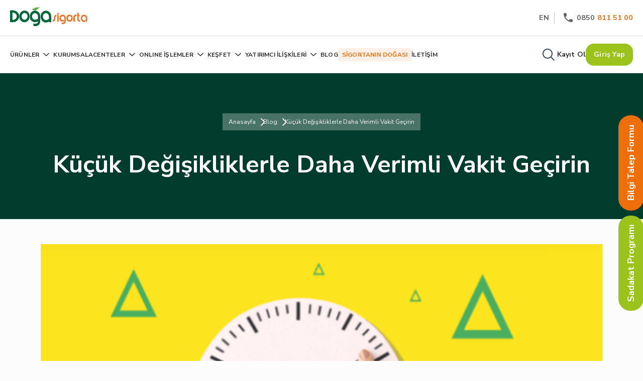

--- FILE ---
content_type: text/html; charset=utf-8
request_url: https://www.dogasigorta.com/blog/kucuk-degisikliklerle-daha-verimli-vakit-gecirin
body_size: 30675
content:



<!DOCTYPE html>
<html lang="tr">
<head>
    <meta charset="utf-8" />
    <meta name="viewport" content="width=device-width, initial-scale=1.0" />
    
        <meta
              name="robots"
              content="index, follow"
              />
        <meta
              name="description"
              content="K&#xFC;&#xE7;&#xFC;k de&#x11F;i&#x15F;iklikler yaparak vakti verimli ge&#xE7;irmek, k&#xFC;&#xE7;&#xFC;k veya b&#xFC;y&#xFC;k her ya&#x15F;tan ki&#x15F;inin yak&#x131;ndan ilgilendi&#x11F;i bir konudur. &#x130;&#x15F;inizden veya e&#x11F;itiminizden kalan"
              />
        <meta
              property="og:title"
              content="K&#xFC;&#xE7;&#xFC;k De&#x11F;i&#x15F;ikliklerle Daha Verimli Vakit Ge&#xE7;irin - Do&#x11F;a Sigorta"
              />
        <meta
              property="og:type"
              content="website"
              />
        <meta
              property="og:url"
              content="https://www.dogasigorta.com/blog/kucuk-degisikliklerle-daha-verimli-vakit-gecirin"
              />
        <meta
              property="og:description"
              content="K&#xFC;&#xE7;&#xFC;k de&#x11F;i&#x15F;iklikler yaparak vakti verimli ge&#xE7;irmek, k&#xFC;&#xE7;&#xFC;k veya b&#xFC;y&#xFC;k her ya&#x15F;tan ki&#x15F;inin yak&#x131;ndan ilgilendi&#x11F;i bir konudur. &#x130;&#x15F;inizden veya e&#x11F;itiminizden kalan"
              />
        <meta
              property="og:site_name"
              content="Do&#x11F;a Sigorta"
              />
        <meta
              property="og:locale"
              content="tr"
              />
        <meta
              property="og:image"
              content="https://storage.dogasigorta.com/app-1433/blogs-images/Verimli-Vakit-Gecirme-Yontemleri.png"
              />

    <title>Küçük Değişikliklerle Daha Verimli Vakit Geçirin - Doğa Sigorta</title>

    <link rel="icon" type="image/x-icon" href="https://storage.dogasigorta.com/app-1433/fav.ico">
    
        <link rel="canonical" href="https://www.dogasigorta.com/blog/kucuk-degisikliklerle-daha-verimli-vakit-gecirin" />

<!-- Google Tag Manager -->
<script>(function(w,d,s,l,i){w[l]=w[l]||[];w[l].push({'gtm.start':
new Date().getTime(),event:'gtm.js'});var f=d.getElementsByTagName(s)[0],
j=d.createElement(s),dl=l!='dataLayer'?'&l='+l:'';j.async=true;j.src=
'https://www.googletagmanager.com/gtm.js?id='+i+dl;f.parentNode.insertBefore(j,f);
})(window,document,'script','dataLayer','GTM-KTXJRJZL');</script>
<!-- End Google Tag Manager --><link rel="stylesheet" href="https://cdn.jsdelivr.net/npm/swiper@11/swiper-bundle.min.css"/><link rel="preconnect" href="https://fonts.googleapis.com">
<link rel="preconnect" href="https://fonts.gstatic.com" crossorigin>
<link href="https://fonts.googleapis.com/css2?family=Nunito+Sans:ital,opsz,wght@0,6..12,200;0,6..12,300;0,6..12,400;0,6..12,500;0,6..12,600;0,6..12,700;0,6..12,800;0,6..12,900;0,6..12,1000;1,6..12,200;1,6..12,300;1,6..12,400;1,6..12,500;1,6..12,600;1,6..12,700;1,6..12,800;1,6..12,900;1,6..12,1000&display=swap" rel="stylesheet">
<link href="https://cdn.jsdelivr.net/npm/bootstrap@5.3.2/dist/css/bootstrap.min.css" rel="stylesheet" integrity="sha384-T3c6CoIi6uLrA9TneNEoa7RxnatzjcDSCmG1MXxSR1GAsXEV/Dwwykc2MPK8M2HN" crossorigin="anonymous">
<link rel="stylesheet" href="https://cdnjs.cloudflare.com/ajax/libs/font-awesome/6.4.2/css/all.min.css" integrity="sha512-z3gLpd7yknf1YoNbCzqRKc4qyor8gaKU1qmn+CShxbuBusANI9QpRohGBreCFkKxLhei6S9CQXFEbbKuqLg0DA==" crossorigin="anonymous" referrerpolicy="no-referrer" />

<!-- Meta Pixel Code -->
<script>
!function(f,b,e,v,n,t,s)
{if(f.fbq)return;n=f.fbq=function(){n.callMethod?
n.callMethod.apply(n,arguments):n.queue.push(arguments)};
if(!f._fbq)f._fbq=n;n.push=n;n.loaded=!0;n.version='2.0';
n.queue=[];t=b.createElement(e);t.async=!0;
t.src=v;s=b.getElementsByTagName(e)[0];
s.parentNode.insertBefore(t,s)}(window, document,'script',
'https://connect.facebook.net/en_US/fbevents.js');
fbq('init', '911911047263830');
fbq('track', 'PageView');
</script>
<noscript><img height="1" width="1" style="display:none"
src="https://www.facebook.com/tr?id=911911047263830&ev=PageView&noscript=1"
/></noscript>
<!-- End Meta Pixel Code -->
    <link href="/dist/style.css?v=71GVgEkDAUbKeOdVSCvXEVoye04LhN9j-3xt3W1tCi8" rel="stylesheet" />
    <link href="https://storage.dogasigorta.com/app-1433/doga-sigorta-app-3a205b39-b89d-4629-8ab7-6b8d1e6629a1.min.css" rel="stylesheet" />

    
<style>
     .banner-green-bg {
    /*min-height: 450px;*/
    background: #013C2C;
      padding: 80px 0;
    text-align: center;
    margin-bottom: 50px;
}
.suggested-title {
    color: #006934;
    font-size: 48px;
    font-style: normal;
    text-align: center;
    font-weight: 700;
    line-height: 24px;
    margin-bottom: 50px;
}
.detail-layout article img{
    width: 100%;
    object-fit: cover;
}
.brandcrumb ul {
    padding: 0;
    list-style: none;
    display: flex;
    gap: 17px
}
.brandcrumb {
    padding: 5px 12px;
    background: rgba(244, 244, 244, 0.30);
    backdrop-filter: blur(30px);
    width: max-content;
    margin: 0 auto 40px;
}
.brandcrumb li:not(:last-child)::after {
    content: '';
    font-family: "fontello"!important;
    font-weight: bold;
    position: relative;
    color: #fff;
    top: 2px;
    left: 5px;
}
 
.brandcrumb ul a {
    text-decoration: none;
    font-size: 12px;
    font-style: normal;
    font-weight: 400;
    line-height: 24px;
    color: #FCFCFC;
}
.banner-green-bg h1 {
    color: #FFF;
    font-size: 48px;
    font-style: normal;
    font-weight: 700;
}
.blog-detail .main-img {
    width: 100%;
    /*margin-top: -150px;*/
    object-fit: cover;
    /*height: 450px;*/
}
.blog-short-info-box {
    display: flex;
    justify-content: space-between;
    align-items: center;
    margin: 20px 0 40px;
}
.detail-layout {
    padding: 0 170px;
}
.blog-detail article p,
.blog-detail article a,
.blog-detail article span,
.blog-detail article li {
    color: #2F2F2F;
    font-size: 16px;
    font-weight: 400;
    line-height: 24px;
}
.article a {
    text-decoration: underline;
}
.blog-detail article h2,.blog-detail article h2 span {
    font-size: 28px;
}
.blog-detail article h3,.blog-detail article h3 span {
        font-size: 23px;
}
.blog-detail article h4,.blog-detail article h4 span {
        font-size: 20px;
}
.blog-detail article h5,.blog-detail article h5 span {
        font-size: 16px;
}
.blog-detail h2 span,.blog-detail h3 span,.blog-detail h4 span,.blog-detail h5 span{font-weight:bold !important}
.blog-detail article h3 {
    font-size: 20px;
}
.blog-detail article p,
.blog-detail article h2,
.blog-detail article h3 {
    margin-bottom: 20px;
}
.blog-detail article ul,
.blog-detail article ol{
    margin-left: 20px;
}
.author-image-box {
    line-height: 0
}
.author-image-box img {
    width: 40px;
    height: 40px;
    border-radius: 100%;

}
.blog-detail article p br{
    display: none;
}
.ql-indent-1{
    margin-left: 40px;
    list-style: square;
}
.blog-title {
    color: #1A1A1A;
    leading-trim: both;
    text-edge: cap;
    font-weight: 700;
}
.blog-short-content {
    color: #7A7761;
    leading-trim: both;
    text-edge: cap;
    font-weight: 400;
    display: -webkit-box;
    -webkit-box-orient: vertical;
    -webkit-line-clamp: 4;
    overflow: hidden;
}

.blog-grid.suggested {
    margin-top: 70px
}

.blog-grid .blog-title {
    font-size: 24px;
    line-height: 32px;
    margin-bottom: 10px
}
.blog-grid .blog-card {
    background: #F2F1EB;
    display: block;
    margin-bottom: 40px
}
.blog-grid .blog-card-body {
    padding-left: 25px;
    padding-right: 25px;
    padding-bottom: 30px
}

@media (max-width:992px) {
    .detail-layout {
        padding: 0;
    }
    .banner-green-bg h1 {
        font-size: 40px;
        line-height: normal;
    }
}
@media (max-width:768px) {
    .blog-detail .main-img {
        height: 300px;
    }
    .banner-green-bg h1 {
        font-size: 30px;
        line-height: normal;
    }
    .suggested-title {
        font-size: 30px;
        margin-bottom: 31px;
        line-height: normal;
    }
    .blog-detail article h2,.blog-detail article h2 span {
        font-size: 20px;
    }
    .blog-detail article h3 {
        font-size: 18px;
    }
}

@media (max-width:575px) {
    .brandcrumb {
        display: none;
    }
    .blog-detail .main-img {
        height: 260px;
        margin-top: 0;
    }
    .banner-green-bg {
        min-height: fit-content;
        padding: 40px 15px;
        margin-bottom: 20px;
    }
    .blog-short-info-box {
        margin: 20px 0;
    }
    .blog-grid.suggested {
        margin-top: 30px;
    }
}
</style>


</head>
<body>
    <header id="header">
        

    <div>
        <div class="acerapps-row">
                <div class="acerapps-col acerapps-container"
                     style="--col: 100%">


<div class="header-area">
    <div class="sticky-menu">
        <a class="logo-area" href="/">
            <img src="https://storage.dogasigorta.com/app-1433/logos/doga_logo_svg.svg" alt="Doğa Sigorta Logo" width="155" height="auto" />
        </a>
        <div class="sticky-box-area">
            <div class="text-box">
                <a style="cursor:pointer" href="/online-teklif-al">Teklif Al</a>
            </div>
            <a class="sticky-item" href="/form/tamamlayici-saglik">
                <i class="icon-tamamlayici-saglik"></i>
                <span>Tamamlayıcı Sağlık</span>
            </a>
            <a class="sticky-item" href="/form/seyahat-saglik-sigortasi">
                <i class="icon-seyahat-saglik"></i>
                <span>Seyahat Sağlık</span>
            </a>
            <a class="sticky-item" href="/form/konut">
                <i class="icon-konut"></i>
                <span>Konut</span>
            </a>
            <a class="sticky-item" href="/form/dask">
                <i class="icon-dask"></i>
                <span>DASK</span>
            </a>
            <a class="sticky-item" href="/form/trafik-sigortasi">
                <i class="icon-trafik"></i>
                <span>Trafik</span>
            </a>
            <a class="sticky-item" href="/form/kasko">
                <i class="icon-kasko"></i>
                <span>Kasko</span>
            </a>
            <a class="sticky-item" href="/form/yabanci-saglik-sigortasi">
                <i class="icon-yabanci-saglik"></i>
                <span>Yabancı Sağlık</span>
            </a>

        </div>
    </div>
    <div class="top-menu">
        <a class="logo-area" href="/">
            <img src="https://storage.dogasigorta.com/app-1433/logos/doga_logo_svg.svg" alt="Doğa Sigorta Logo" width="155" height="auto" />
        </a>
        <button class="menu mobil-menu" onclick="this.classList.toggle('opened');this.setAttribute('aria-expanded', this.classList.contains('opened'));$('.main-menu').toggleClass('active');" aria-label="Main Menu">
            <svg width="50" height="50" viewBox="0 0 100 100">
                <path class="line line1" d="M 20,29.000046 H 80.000231 C 80.000231,29.000046 94.498839,28.817352 94.532987,66.711331 94.543142,77.980673 90.966081,81.670246 85.259173,81.668997 79.552261,81.667751 75.000211,74.999942 75.000211,74.999942 L 25.000021,25.000058" />
                <path class="line line2" d="M 20,50 H 80" />
                <path class="line line3" d="M 20,70.999954 H 80.000231 C 80.000231,70.999954 94.498839,71.182648 94.532987,33.288669 94.543142,22.019327 90.966081,18.329754 85.259173,18.331003 79.552261,18.332249 75.000211,25.000058 75.000211,25.000058 L 25.000021,74.999942" />
            </svg>
        </button>
        <div class="top-right">
            <button type="submit" onclick="AcerApps.changeCulture('en')">EN</button>
            <a href="/iletisim"><i class="icon-phone"></i>0850<span class="orange"> 811 51 00</span></a>
        </div>
    </div>
    <div class="main-menu">
        <div class="main-left">
            <ul>
                <li>
                    <a href="/urunler" class="sub-menu-toggle">ÜRÜNLER <i class="icon-menu-arrow"></i></a>
                    <div class="sub-menu">
                        <div class="sub-menu-dropdown">
                            <ul class="sub-menu-alt">
                                <li class="sub-item dropdown">
                                    <a href="/kategori/oto-sigortalari">OTO SİGORTALARI <i class="icon-menu-arrow sub-menu-toggle-icon"></i></a>
                                    <div class="subs-dropdown-item">
                                        <a href="/urunler/kasko-sigortasi">Kasko Sigortası </a>
                                        <a href="/urunler/trafik-sigortasi	">Trafik Sigortası </a>
                                        <a href="/urunler/yesil-kart-sigortasi">Yeşil Kart Sigortası </a>
                                    </div>
                                </li>
                                <li class="sub-item dropdown">
                                    <a href="/kategori/ev-ve-isyeri-sigortalari">EV VE İŞYERİ SİGORTALARI <i class="icon-menu-arrow sub-menu-toggle-icon"></i></a>
                                    <div class="subs-dropdown-item">
                                        <a href="/urunler/kobi-paket-sigorta-policesi">KOBİ Paket Sigorta Poliçesi</a>
                                        <a href="/urunler/doga-konut-paket-sigorta-policesi">Doğa Konut Paket Sigorta Poliçesi </a>
                                        <a href="/urunler/esya-paket-policesi">Eşya Paket Poliçesi</a>
                                        <a href="/urunler/kar-kaybi-policesi">Kâr Kaybı Poliçesi</a>
                                        <a href="/urunler/yangin-abonman-policesi">Yangın Abonman Poliçesi</a>
                                        <a href="/urunler/yangin-mali-mesuliyet-policesi"> Yangın Mali Mesuliyet Poliçesi</a>
                                        <a href="/urunler/akaryakit-paket-policesi">Akaryakıt Paket Poliçesi</a>
                                        <a href="/urunler/ortak-alan-paket-policesi">Ortak Alan Paket Poliçesi</a>
                                        <a href="/urunler/otel-paket-policesi">Otel Paket Poliçesi</a>
                                        <a href="/urunler/dask">DASK </a>
                                    </div>
                                </li>
                                <li class="sub-item dropdown">
                                    <a href="/kategori/saglik-ve-seyahat-sigortalari">SAĞLIK VE SEYAHAT SİGORTALARI <i class="icon-menu-arrow sub-menu-toggle-icon"></i></a>
                                    <div class="subs-dropdown-item">
                                        <a href="/urunler/tamamlayici-saglik-sigortasi">Tamamlayıcı Sağlık Sigortası </a>
                                        <a href="/urunler/seyahat-saglik-sigortasi">Seyahat Sağlık Sigortası</a>
                                        <a href="/urunler/salgin-hastaliklar-dahil-seyahat-saglik-sigortasi">Salgın Hastalıklar Dahil Seyahat Sağlık Sigortası </a>
                                        <a href="/urunler/yabanci-uyruklulara-ozel-turuncu-saglik-sigortasi">Yabancı Uyruklulara Özel 'Turuncu Sağlık Sigortası' </a>
                                    </div>
                                </li>
                                <li class="sub-item dropdown">
                                    <a href="/kategori/nakliyat-sigortalari">NAKLİYAT SİGORTALARI <i class="icon-menu-arrow sub-menu-toggle-icon"></i></a>
                                    <div class="subs-dropdown-item">
                                        <a href="/urunler/emtia-nakliyat-sigortalari">Emtia Nakliyat Sigortaları </a>
                                        <a href="/urunler/yurtici-tasiyici-sorumluluk-sigortalari">Yurtiçi Taşıyıcı Sorumluluk Sigortaları</a>
                                        <a href="/urunler/nakliye-araciligi-sorumluluk-ffl-sigortasi">Nakliye Aracılığı Sorumluluk (FFL) Sigortaları</a>
                                        <a href="/urunler/cmr-sigortalari">CMR Sigortaları </a>
                                        <a href="/urunler/tekne-yat-sigortasi">Tekne-Yat Sigortası </a>
                                    </div>
                                </li>
                                <li class="sub-item dropdown">
                                    <a href="/kategori/muhendislik-sigortalari">MÜHENDİSLİK SİGORTALARI <i class="icon-menu-arrow sub-menu-toggle-icon"></i></a>
                                    <div class="subs-dropdown-item">
                                        <a href="/urunler/insaat-sigortasi">İnşaat Sigortası </a>
                                        <a href="/urunler/elektronik-cihaz-sigortasi">Elektronik Cihaz Sigortası </a>
                                        <a href="/urunler/montaj-sigortasi">Montaj Sigortası</a>
                                        <a href="/urunler/makine-kirilmasi">Makine Kırılması </a>
                                    </div>
                                </li>
                                <li class="sub-item dropdown">
                                    <a href="/kategori/diger-sigortalar">DİĞER SİGORTALAR <i class="icon-menu-arrow sub-menu-toggle-icon"></i></a>
                                    <div class="subs-dropdown-item">
                                        <a href="/urunler/kefalet-sigortasi"> Kefalet Sigortası  </a>
                                        <a href="/urunler/karayolu-yolcu-tasimaciligi-zorunlu-koltuk-ferdi-kaza-sigortasi"> Karayolu Yolcu Taşımacılığı Zorunlu Koltuk Ferdi Kaza Sigortası  </a>
                                        <a href="/urunler/maden-calisanlari-zorunlu-ferdi-kaza-sigortasi"> Maden Çalışanları Zorunlu Ferdi Kaza Sigortası  </a>
                                        <a href="/urunler/ucuncu-sahislara-karsi-mali-mesuliyet-sigortasi"> Üçüncü Şahıslara Karşı Mali Mesuliyet Sigortası  </a>
                                        <a href="/urunler/isveren-sorumluluk-sigortasi"> İşveren Sorumluluk Sigortası  </a>
                                        <a href="/urunler/ferdi-kaza-sigortasi"> Ferdi Kaza Sigortası  </a>
                                        <a href="/urunler/dogal-destek-ferdi-kaza-sigortasi"> Doğal Destek Ferdi Kaza Sigortası  </a>
                                        <a href="/urunler/guven-ferdi-kaza-sigortasi"> Güven Ferdi Kaza Sigortası  </a>
                                        <a href="/urunler/tarim-sigortalari">Devlet Destekli Tarım Sigortası </a>
                                    </div>
                                </li>
                            </ul>
                        </div>
                    </div>
                </li>
                <li><a href="/detay/hakkimizda">KURUMSAL</a></li>

                <li class="position-relative"><a href="javascript:;" class="sub-menu-toggle">ACENTELER <i class="icon-menu-arrow"></i></a>
                    <div class="sub-menu small-menu">
                        <div class="sub-menu-dropdown">
                            <ul class="sub-menu-alt">
                                <li class="sub-item dropdown">
                                    <div class="subs-dropdown-item">
                                        <a href="/acente-basvuru-formu	">Acente Başvuru Formu</a>
                                        <a href="/anlasmali-kurumlar?type=acente">Aradığınız Acenteye Ulaşın</a>
                                    </div>
                                </li>
                            </ul>
                        </div>
                    </div>
                </li>
                <li class="position-relative"><a href="javascript:;" class="sub-menu-toggle">ONLINE İŞLEMLER <i class="icon-menu-arrow"></i></a>
                    <div class="sub-menu small-menu">
                        <div class="sub-menu-dropdown">
                            <ul class="sub-menu-alt">
                                <li class="sub-item dropdown">
                                    <div class="subs-dropdown-item">
                                        <a href="/hasar-islemleri">Hasar İşlemleri</a>
                                        <a href="/anlasmali-kurumlar?type=servis">Size En Yakın Servisler</a>
                                        <a href="/anlasmali-kurumlar">Anlaşmalı Kurumlar</a>
                                        <a href="/detay/kaza-tespit-tutanagi">Kaza Tespit Tutanağı</a>
                                        <a href="/detay/acil-yardim-hizmetleri">Acil Yardım Hizmetleri</a>
                                        <a href="https://www.rsservis.com.tr/" target="_blank">Mini Onarım Servisleri</a>
                                        <a href="/basvuru/anlasmali-servis-basvurusu">Anlaşmalı Servis Başvurusu</a>
                                        <a href="/basvuru/eksper-basvuru-formu"> Eksper Başvuru Formu </a>
                                        <a href="/basvuru/yedek-parca-basvurusu"> Yedek Parça Tedarikçi Başvurusu </a>
                                        <a href="https://www.doctorturkey.com.tr/DogaSigorta/" target="_blank"> DR. Doğa </a>
                                        <a href="/sigortali-sadakat-programi">Sigortalı Sadakat Programı</a>

                                    </div>
                                </li>
                            </ul>
                        </div>
                    </div>
                </li>
                <li class="position-relative"><a href="javascript:;" class="sub-menu-toggle">KEŞFET <i class="icon-menu-arrow"></i></a>
                    <div class="sub-menu small-menu">
                        <div class="sub-menu-dropdown">
                            <ul class="sub-menu-alt">
                                <li class="sub-item dropdown">
                                    <div class="subs-dropdown-item">
                                        <a href="/duyurular">Duyurular</a>
                                        <a href="/haberler">Haberler</a>
                                        <a href="/sponsorluk">Sponsorluklarımız</a>
                                        <!--<a href="/sigortanindogasi">Sigortanın Doğası</a>-->
                                        <a href="/bilgilendirici-videolar">Bilgilendirici Videolar</a>
                                        <a href="/sikca-sorulan-sorular">Sıkça Sorulan Sorular</a>
                                        <a href="/kurumsal-sosyal-sorumluluk">Kurumsal Sosyal Sorumluluk</a>
                                        <a href="/detay/kurumsal-iletisim">Kurumsal İletişim</a>
                                        <a href="/musteri-yorumlari">Müşteri Yorumları</a>
                                        <a href="/sigortali-sadakat-programi">Sigortalı Sadakat Programı</a>
                                    </div>
                                </li>
                            </ul>
                        </div>
                    </div>
                </li>
                <li class="position-relative"><a href="javascript:;" class="sub-menu-toggle">YATIRIMCI İLİŞKİLERİ <i class="icon-menu-arrow"></i></a>
                    <div class="sub-menu small-menu">
                        <div class="sub-menu-dropdown">
                            <ul class="sub-menu-alt">
                                <li class="sub-item dropdown">
                                    <div class="subs-dropdown-item">
                                        <a href="/list/finansal-bilgiler">Finansal Bilgiler</a>
                                        <a href="/performans-raporlari">Performans Raporları</a>
                                        <a href="/detay/hakkimizda">Kurumsal Kimlik ve Yönetim</a>
                                        <a href="/surdurulebilirlik-raporlari">Sürdürülebilirlik Raporları</a>
                                        <a href="/halka-arz">Halka Arz</a>
                                    </div>
                                </li>
                            </ul>
                        </div>
                    </div>
                </li>
                <li><a href="/blog">BLOG</a></li>
                <li class="orange-box-link"><a href="/sigortanindogasi">SİGORTANIN DOĞASI</a></li>
                <li><a href="/iletisim">İLETİŞİM</a></li>

            </ul>

        </div>

        <div class="main-right">
            <div class="search-area mobil-menu-hide">
                <a href="javascript:;" onclick="$('.search_popup').addClass('open')"><i class="icon-search"></i> <span>ARAMA YAP</span> </a>

            </div>
            <div class="search-area mobil-menu-show">
                <a href="javascript:;" onclick="$('.search_popup').addClass('open')"><i class="icon-search"></i> <span>ARAMA YAP</span> </a>
                <button class="mbl-menu-lefts"><span class="active">TR</span><span class="v-hr"></span><span class="deactive" onclick="AcerApps.changeCulture('en')">EN</span></button>

            </div>
            <a href="tel:08508115100" class="mbl-menu-lefts"><i class="icon-phone"></i>0850<span class="orange"> 811 51 00</span></a>
            <a class="btn btn-nobg" data-bs-toggle="modal" href="#registerFormModal" role="button">Kayıt Ol</a>

            <a class="btn btn-default-green" data-bs-toggle="modal" href="#LoginModal" role="button">Giriş Yap</a>
        </div>
    </div>
</div>                </div>
                <div class="acerapps-col acerapps-container"
                     style="--col: 100%">


<div class="search_popup">
    <form class="search_input" method="GET" action="/search/">
        <i class="icon-search"></i>
        <input type="search" name="query" id="search" placeholder="Ara..." required="" autocomplete="off" />
        <button type="submit">Ara</button>
    </form>

    <div class="search_alternative">
        <p>
            Önerilen
        </p>
        <div class="most_search">
            <a class="most-flex" href="/kategori/oto-sigortalari"> Araç Sigortası </a>
            <a class="most-flex" href="/kategori/ev-ve-isyeri-sigortalari"> Ev ve İşyeri Sigortaları  </a>
            <a class="most-flex" href="/kategori/saglik-ve-seyahat-sigortalari"> Sağlık Sigortası </a>
            <a class="most-flex" href="/form/kasko"> Kasko Teklifi</a>
            <a class="most-flex" href="/form/trafik-sigortasi"> Trafik Sigortası Hesaplama </a>
            <a class="most-flex" href="/form/dask"> DASK Değeri Hesaplama  </a>
            <a class="most-flex" href="/form/seyahat-saglik-sigortasi"> Seyahat Sağlık Sigortası Hesaplama </a>
            <a class="most-flex" href="/form/tamamlayici-saglik"> Tamamlayıcı Sağlık Sigortası Teklifi </a>
            <a class="most-flex" href="/form/konut"> Konut Sigortası Teklifi </a>
            <a class="most-flex" href="/form/yabanci-saglik-sigortasi"> Yabancı Sağlık Sigorta Teklifi </a>
            <a class="most-flex" href="/detay/hasar-ihbari"> Hasar İhbarı </a>
            <a class="most-flex" href="/hasar-islemleri"> Hasar Takibi </a>
            <a class="most-flex" href="/detay/acil-yardim-hizmetleri"> Acil Yardım Hizmetleri </a>
            <a class="most-flex" href="/detay/kaza-tespit-tutanagi"> Kaza Tespit Tutanağı </a>

        </div>

    </div>
    <button class="search_x" onclick="$('.search_popup').removeClass('open')"><i class="icon-x"></i></button>
</div>                </div>
        </div>
    </div>

    </header>
    <div id="content">
        


<div class="acerapps-row">

    <div class="acerapps-col" style="--col: 100%">
        <div class="acerapps-container acerapps-component">



<section class="blog-detail">
    <div class="banner-green-bg">
        <div class="container">
            <div class="brandcrumb">
                <ul>
                    <li><a href="/">Anasayfa</a></li>
                    <li><a href="/blog">Blog</a></li>
                    <li><a href="javascript:;">Küçük Değişikliklerle Daha Verimli Vakit Geçirin</a></li>
                </ul>
            </div>
            <div>
                <h1>Küçük Değişikliklerle Daha Verimli Vakit Geçirin</h1>
            </div>
        </div>
    </div>
    <div class="container">
        <div>
            <div>
                <img data-src="https://storage.dogasigorta.com/app-1433/blogs-images/Verimli-Vakit-Gecirme-Yontemleri.png" alt="Küçük Değişikliklerle Daha Verimli Vakit Geçirin Görsel" class="main-img lazy" />
            </div>
            <div class="blog-short-info-box">
                <div>
                    <span class="blog-type">Güncel</span>
                </div>
                <div>
                    <span class="blog-date">20.02.2020</span>
                </div>
            </div>
            <div class="detail-layout">
                <article>
                    <p><u>Küçük değişiklikler yaparak vakti verimli geçirmek</u>, küçük veya büyük her yaştan kişinin yakından ilgilendiği bir konudur. İşinizden veya eğitiminizden kalan zamanları etkili bir şekilde geçirmek için günlük rutininizde küçük değişiklikler meydana getirmek bile yeterli olmaktadır. <strong>Küçük değişikliklerle verimli vakit</strong> <strong>geçirmek</strong> için faydalanabileceğiniz bilgileri yazımızda bulabilirsiniz.</p><h3>Egzersiz Yaparak Vaktinizi Değerlendirin</h3><p><strong><u>Düzenli egzersiz yaparak</u></strong> vaktinizi değerlendirebilirsiniz. Egzersiz yapmak için dışarı çıkabileceğiniz gibi dilerseniz evinizde ve kendi odanızda da uygulayabileceğiniz egzersiz teknikleri ile verimli bir antrenman yapabilirsiniz. Evinizde yapabileceğiniz egzersizler arasında film izlerken ağırlık kaldırabilir ya da mekik çekebilirsiniz. Sevdiğiniz televizyon programını izlerken bir yandan nefesinizi de kontrol ederek bacak kaldırma hareketlerini uygulayabilirsiniz.</p><p>Egzersiz yapmak için spor salonlarına yazılabileceğiniz gibi bu tür masraflara girmeden yalnızca öz disiplininizi de kullanarak spor yapabilirsiniz. Bu tür egzersizleri gerçekleştirdiğinizde vücudunuz doğal yollarla endorfin hormonunu daha fazla salgılamaya başlayacaktır. Endorfin hormonu mutluluk kimyasalı olarak bilinmektedir. Kendinizi dahi iyi hissetmek ve vaktinizi daha iyi değerlendirmek için televizyon izlerken ya da müzik dinlerken bir yandan da bu tür egzersizleri gerçekleştirebilirsiniz. Bu sayede yaşam rutininizde küçük değişiklikler yaparak kendinizi daha iyi hissedebilir, bunun yanı sıra fiziksel formunuzu da en iyi şekilde koruyabilirsiniz.</p><h3>Hobi Edinerek Vaktinizi Değerlendirin</h3><p><u>Hobi edinerek verimli vakit geçirmek</u> için yapabileceğiniz çok çeşitli aktiviteler mevcuttur. İşinizden ya da eğitiminizden arta kalan zamanlarda akşamları televizyon önünde geçirmemeniz için çeşitli hobiler elde edinebilirsiniz. Örneğin blog yazma gibi bir hobi edinerek vaktinizi daha verimli kullanabilirsiniz. Blog yazmak hem düşüncelerinizi belirli şekilde organize etmek hem de fikirlerinizi açığa çıkarmak için mükemmel bir yoldur.</p><p>Blog yazmak yüksek maliyetli bir iş olmadığı gibi bu hobiyi edinmek için çok fazla ekipmana da ihtiyacınız yoktur. Blog yazmak özgürlük hissi veren etkili bir hobidir. Ancak size göre uygun olmadığını düşünüyorsanız akşamları vaktinizi verimli geçirebileceğiniz forumlara üye olabilir, yeni bilgiler edinebilir yeni insanlarla faydalı sohbetler gerçekleştirebilirsiniz.</p><h3>Hedef ve Planlama Yaparak Vaktinizi Verimli Kullanın</h3><p><strong>Hedef ve planlama yaparak </strong>zamanınızı verimli geçirebilirsiniz. Bunun için kısa ve uzun vadede kendinizi nerede görmek istediğinizi esas alarak detaylı bir hedef planı hazırlayın ve hedefinize ulaşmanız için atılması gereken adımları planlayın. Başarmak istediğiniz hedefi ve bu hedefe ulaşmak için kendinize son bir tarih belirleyin.</p><p>Tüm bu planlama aşamalarından sonra sizi istediğiniz seviyeye çıkaracak ve hedeflerinize ulaştıracak tüm aktivitelerle ilgili ay bazında bir planlama yapın. Örnekle açıklamak gerekirse, üç ay içinde lezzetli yemek yapmayı öğrenmek istiyorsanız, ilk ay yemek pişirme kurslarına gidebilir, online dersler alabilir, televizyondan yemek programlarını takip edebilirsiniz. Daha sonraki ikinci ayda ilk ayda öğrenmiş olduğunu bilgileri uygulayarak yeteneklerinizi geliştirebilirsiniz. Üçüncü ayda da kazandığınız yeteneklerinizi sevdiklerinize göstermek için onlara ziyafet hazırlayabilirsiniz.<strong> Küçük değişikliklerle verimli vakit</strong> <strong>geçirmek </strong>için başladığınız bu hedefiniz size ayrı bir özgüven de kazandıracaktır.</p>
                </article>
                <!--<div class="d-flex gap-2 align-items-center">-->
                <!--    <div class="author-image-box">-->
                <!--        <img src="https://storage.dogasigorta.com/app-1433/images/Vector.png" alt="Yazar" />-->
                <!--    </div>-->
                <!--    <div>-->
                <!--        <span class="blog-type">Doğa Sigorta</span>-->
                <!--    </div>-->
                <!--</div>-->
            </div>
        </div>
    </div>
</section>        </div>
    </div>
    <div class="acerapps-col" style="--col: 100%">
        <div class="acerapps-container">


<section class="blog-grid suggested">
    <div class="container">
        <h2 class="suggested-title">Sizin İçin Öneriliyor</h2>
        <div class="row">
            






        <!-- Yalnızca en fazla 3 blog göster -->
        <div class="col-lg-4 col-md-6">
            <a class="blog-card" href="/blog/daha-yesil-bir-dunya-icin-kucuk-ama-etkili-gunluk-adimlar">
                <img data-src="https://storage.dogasigorta.com/app-1433/daha-yesil-bir-dunya-icin-kucuk-ama-etkili-gunluk-adimlar.jpg" alt="Daha Yeşil Bir Dünya İçin Küçük Ama Etkili Günlük Adımlar Blog Image" class="lazy">
                <div class="blog-card-body">
                    <div class="blog-card-top">
                        <span class="blog-type">Güncel</span>
                        <span class="blog-date">24.11.2025</span>
                    </div>
                    <div class="blog-card-bottom">
                        <h3 class="blog-title">Daha Yeşil Bir Dünya İçin Küçük Ama Etkili Günlük Adımlar</h3>
                        <i class="icon-arrow-up"></i>
                    </div>
                    <div>
                        <p class="blog-short-content">
                            Daha yeşil bir dünya için günlük hayatta uygulayabileceğiniz küçük ama etkili sürdürülebilir yaşam adımlarını keşfedin. Çevre için şimdi harekete geçin.
                        </p>
                    </div>
                </div>
            </a>
        </div>
        
        <!-- Sayaç artırılıyor -->
    

        <!-- Yalnızca en fazla 3 blog göster -->
        <div class="col-lg-4 col-md-6">
            <a class="blog-card" href="/blog/kis-aylarinda-konut-sigortasi-neden-daha-onemli-hale-gelir">
                <img data-src="https://storage.dogasigorta.com/app-1433/kis-aylarinda-konut-sigortasi-neden-daha-onemli-hale-gelir(2).jpg" alt="Kış Aylarında Konut Sigortası Neden Daha Önemli Hale Gelir? Blog Image" class="lazy">
                <div class="blog-card-body">
                    <div class="blog-card-top">
                        <span class="blog-type">Sigorta</span>
                        <span class="blog-date">17.11.2025</span>
                    </div>
                    <div class="blog-card-bottom">
                        <h3 class="blog-title">Kış Aylarında Konut Sigortası Neden Daha Önemli Hale Gelir?</h3>
                        <i class="icon-arrow-up"></i>
                    </div>
                    <div>
                        <p class="blog-short-content">
                            Kış aylarında konut sigortası neden kritik? Donma, çatı hasarı, fırtına ve yangın risklerine karşı evinizi koruyacak çözümleri Doğa Sigorta farkıyla öğrenin.
                        </p>
                    </div>
                </div>
            </a>
        </div>
        
        <!-- Sayaç artırılıyor -->
    

        <!-- Yalnızca en fazla 3 blog göster -->
        <div class="col-lg-4 col-md-6">
            <a class="blog-card" href="/blog/dijital-yorgunluk-nedir-ekran-karsisinda-calisanlar-icin-zihinsel-detoks-rehberi">
                <img data-src="https://storage.dogasigorta.com/app-1433/dijital-yorgunluk-nedir-ekran-karsisinda-calisanlar-icin-zihinsel-detoks-rehberi.jpg" alt="Dijital Yorgunluk Nedir? Ekran Karşısında Çalışanlar İçin Zihinsel Detoks Rehberi Blog Image" class="lazy">
                <div class="blog-card-body">
                    <div class="blog-card-top">
                        <span class="blog-type">Güncel</span>
                        <span class="blog-date">10.11.2025</span>
                    </div>
                    <div class="blog-card-bottom">
                        <h3 class="blog-title">Dijital Yorgunluk Nedir? Ekran Karşısında Çalışanlar İçin Zihinsel Detoks Rehberi</h3>
                        <i class="icon-arrow-up"></i>
                    </div>
                    <div>
                        <p class="blog-short-content">
                            Dijital yorgunluk nedir? Ekran karşısında çalışanlar için zihinsel detoks yöntemleri, mola rutinleri ve sağlıklı dijital yaşam ipuçlarını anında keşfedin.
                        </p>
                    </div>
                </div>
            </a>
        </div>
        
        <!-- Sayaç artırılıyor -->
    




































































































































































































































































































































        </div>
    </div>
</section>        </div>
    </div>
</div>


    </div>
    <footer id="footer">
        

    <div class="footer">
        <div class="acerapps-row">
                <div class="acerapps-col acerapps-container"
                     style="--col: 100%">


 
<!-- Google Tag Manager (noscript) -->
<noscript><iframe src=https://www.googletagmanager.com/ns.html?id=GTM-KTXJRJZL
height="0" width="0" style="display:none;visibility:hidden"></iframe></noscript>
<!-- End Google Tag Manager (noscript) -->
<!-- Google tag (gtag.js) -->
<script async src="https://www.googletagmanager.com/gtag/js?id=G-358MGXV43N"></script>
<script>
    window.dataLayer = window.dataLayer || [];
    function gtag() {
        dataLayer.push(arguments);
    }
    gtag('js', new Date());
    gtag('config', 'G-358MGXV43N');
    gtag('config', 'AW-605929070');
</script>
<div class="modal fade" id="formModal" tabindex="-1" aria-labelledby="formModal" aria-hidden="true">
    <div class="modal-dialog modal-lg">
        <div class="modal-content">

            <div class="modal-body">
                <button type="button" class="btn-close" data-bs-dismiss="modal" aria-label="Close"></button>
                <span class="form-title">
                    <span class="orange">Bilgi Talep</span> Formu
                </span>
                



    
<form id="acerapps-form-8d9394b7f1554808a1cf81771b210831" class="dynamic-form talep-form" onkeypress="return event.key !== 'Enter'">
    <div class="acerapps-row">
            <div class="form-input acerapps-col form-group" style="--col: 50%">
<label>Ad Soyad*</label>
                    <input required
                   type="text"
                   name="namesurname"
                   id="acerapps-input-47506-c69540a6-560f-4154-8ea1-2ba652d7a00b"
                   data-validate-field="namesurname"
                   data-id="47506"
                   data-type="0"
                   class="form-control imask" />
            </div>
            <div class="form-input acerapps-col form-group" style="--col: 50%">
<label>E-Posta*</label>
                    <input required
                   type="email"
                   name="email"
                   id="acerapps-input-47507-90664c8d-b31a-41a5-a72c-d2ef4c749447"
                   data-validate-field="email"
                   data-id="47507"
                   data-type="3"
                   class="form-control" />
            </div>
            <div class="form-input acerapps-col form-group" style="--col: 50%">
<label>Telefon*</label>
                    <input required
                   type="text"
                   name="phone"
                   id="acerapps-input-47508-4245d4d9-0267-4724-aa71-c7ba293b9354"
                   data-validate-field="phone"
                   data-id="47508"
                   data-type="0"
                   class="form-control imask" />
            </div>
            <div class="form-input acerapps-col form-group" style="--col: 50%">
<label>Konu*</label>
                    <select required
                    id="acerapps-input-47509-960a95f3-6da9-4ac2-ad59-06faaf17dd26"
                    data-id="47509"
                    data-validate-field="subject"
                    data-type="5"
                    name="subject"
                    class="form-control form-select">
                                <option selected value="">L&#xFC;tfen Se&#xE7;iniz</option>
                                <option value="Kasko Sigortas&#x131;">Kasko Sigortas&#x131;</option>
                                <option value="Trafik Sigortas&#x131;">Trafik Sigortas&#x131;</option>
                                <option value="DASK Sigortas&#x131;">DASK Sigortas&#x131;</option>
                                <option value="Sa&#x11F;l&#x131;k Sigortalar&#x131;">Sa&#x11F;l&#x131;k Sigortalar&#x131;</option>
                                <option value="Seyahat Sigortas&#x131;">Seyahat Sigortas&#x131;</option>
                                <option value="Di&#x11F;er">Di&#x11F;er</option>
                    </select>
            </div>
            <div class="form-input acerapps-col form-group" style="--col: 100%">
<label>Mesajınız</label>
                    <textarea 
                      name="message"
                      data-validate-field="message"
                      id="acerapps-input-47510-755831ee-e4e6-418b-a79f-638c741d02f7"
                      data-id="47510"
                      data-type="6"
                      class="form-control"></textarea>
            </div>
            <div class="form-input acerapps-col kvkk-group form-check pb-0" style="--col: 100%">
<label class="kvkk-label form-check-label">“<a href="/detay/kvkk-bilgilendirme" target="_blank">KVKK Aydınlatma Metni</a>”ni ve  "<a href="/acik-riza-metni" target="_blank">Açık Rıza Metni</a>" 'ni okudum, onaylıyorum.</label>
 
                    <input required
                   type="checkbox"
                   name="kvkk"
                   id="acerapps-input-47511-ab5b0cda-25ff-43d3-a6fb-b202b8b9af08"
                   data-validate-field="kvkk"
                   data-id="47511"
                   data-type="1"
                   class="form-check-input"
                   value="Onaylanm&#x131;&#x15F;" />
            </div>
            <div class="form-input acerapps-col kvkk-group form-check" style="--col: 100%">
<label class="kvkk-label form-check-label"><a href="/ticari-elektronik-ileti-izni" target="_blank">Ticari Elektronik İleti Metni</a> 'ni okudum, onaylıyorum.</label>

                    <input required
                   type="checkbox"
                   name="ticariileti"
                   id="acerapps-input-47523-b3d44038-3e8e-4f35-869d-ace1cd484107"
                   data-validate-field="ticariileti"
                   data-id="47523"
                   data-type="1"
                   class="form-check-input" />
            </div>
            <div class="form-input acerapps-col d-flex align-items-center justify-content-center mt-3 mb-3 mx-auto" style="--col: 100%">
<label class="d-none"></label>
                    <div id="acerapps-input-47512-eb46e3fe-7bc5-49d3-9633-46c76702aff4"
                         data-id="47512"
                         data-type="8"
                         class="reCaptcha"></div>
                    <span class="text-danger"
                  style="display: none">Lütfen ben robot değilim'i seçiniz!</span>
            </div>
            <div class="form-input acerapps-col" style="--col: 100%">

                    <div data-id="47504">
                        <button class="btn btn-form-orange w-100">Gönder</button>
                    </div>
            </div>
    </div>
</form>


            </div>

        </div>
    </div>
</div>
<button class="btn-talep-form" type="button" data-bs-toggle="modal" data-bs-target="#formModal">Bilgi Talep Formu</button>
<a class="btn-kariyer text-decoration-none" type="button" href="/sigortali-sadakat-programi">Sadakat Programı</a>
<div class="scroll-menu-box">
    <div class="scroll-box">
        <svg xmlns="http://www.w3.org/2000/svg" width="40" height="40" viewBox="0 0 40 40" fill="none">
            <path d="M28.3335 28.3333L11.6668 11.6666M11.6668 11.6666H28.3335M11.6668 11.6666V28.3333" stroke="#9BC31C" stroke-width="2" stroke-linecap="round" stroke-linejoin="round" />
        </svg>
    </div>
    <div class="tooltip-box">
        <span>Menüye Dön</span>
    </div>

</div>


<div class="container-fluid">
    <div class="row">
        <div class="col-12">
            <div class="footer-top">
                <span>BİZE ULAŞIN</span>
                <div class="f-info-flex">
                    <div>
                        <p class="customer-services-text">
                            Doğa Sigorta <br /> Müşteri Hizmetleri
                        </p>
                        <a href="tel:08508115100"><i class="icon-phone"></i>0850 <span class="orange ms-1"> 811 51 00</span></a>
                    </div>
                    <div>
                        <p class="e-posta-text">
                            Doğa Sigorta <br /> E-Posta
                        </p>
                        <a href="mailto:info@dogasigorta.com"><i class="icon-mail"></i>info@dogasigorta.com</a>
                    </div>
                </div>
                <div class="social-flex">
                    <a href="https://www.facebook.com/dogasigorta" target="_blank">
                        <i class="fa-brands fa-facebook"></i>
                    </a>
                    <a href="https://x.com/dogasigorta" target="_blank">
                        <i class="fa-brands fa-x-twitter"></i>
                    </a>
                    <a href="https://www.linkedin.com/company/dogasigorta/" target="_blank">
                        <i class="fa-brands fa-linkedin"></i>
                    </a>
                    <a href="https://www.youtube.com/c/dogasigorta" target="_blank">
                        <i class="fa-brands fa-youtube"></i>
                    </a>
                    <a href="https://www.instagram.com/dogasigorta/" target="_blank">
                        <i class="fa-brands fa-instagram"></i>
                    </a>
                </div>

            </div>

        </div>
    </div>
</div>
<div class="accordion" id="accordionPanelsStayOpenExample">
    <div class="container">
        <div class="row">
            <div class="col-lg-3 col-md-6 col-sm-12">
                <div class="accordion-item">
                    <h2 class="accordion-header" id="headingone">
                        <button class="accordion-button collapsed" type="button" data-bs-toggle="collapse"
                            data-bs-target="#collapseone" aria-expanded="true" aria-controls="collapseone">
                            Ürünlerimiz
                        </button>
                    </h2>
                    <div id="collapseone" class="accordion-collapse collapse " aria-labelledby="headingone">
                        <div class="accordion-body">
                            <ul class="list-unstyled">
                                <li> <a href="/kategori/oto-sigortalari"> Oto Sigortaları </a> </li>
                                <li> <a href="/kategori/ev-ve-isyeri-sigortalari"> Ev ve İşyeri Sigortaları </a> </li>
                                <li> <a href="/kategori/saglik-ve-seyahat-sigortalari"> Sağlık ve Seyahat Sigortaları</a> </li>
                                <li> <a href="/kategori/nakliyat-sigortalari"> Nakliyat Sigortaları</a></li>
                                <li> <a href="/kategori/muhendislik-sigortalari"> Mühendislik Sigortaları</a> </li>
                                <li> <a href="/kategori/diger-sigortalar"> Diğer Sigortalar </a> </li>
                            </ul>
                        </div>
                    </div>
                </div>
            </div>
            <div class="col-lg-3 col-md-6 col-sm-12">
                <div class="accordion-item">
                    <h2 class="accordion-header" id="headingtwo">
                        <button class="accordion-button collapsed" type="button" data-bs-toggle="collapse"
                            data-bs-target="#collapsetwo" aria-expanded="true" aria-controls="collapsetwo">
                            Kurumsal İletişim
                        </button>
                    </h2>
                    <div id="collapsetwo" class="accordion-collapse collapse " aria-labelledby="headingtwo">
                        <div class="accordion-body">
                            <ul class="list-unstyled">
                                <li> <a href="/haberler"> Basında Doğa Sigorta </a> </li>
                                <li> <a href="/sigortanindogasi"> Sigortanın Doğası </a> </li>
                                <li> <a href="/kurumsal-sosyal-sorumluluk"> Kurumsal Sosyal Sorumluluk </a> </li>
                                <li> <a href="/sponsorluk">Sponsorluklarımız</a> </li>
                                <li> <a href="/duyurular"> Duyurular </a> </li>
                                <li> <a href="/bilgilendirici-videolar"> Bilgilendirici Videolar </a> </li>
                            </ul>
                        </div>
                    </div>
                </div>
            </div>
            <div class="col-lg-3 col-md-6 col-sm-12">
                <div class="accordion-item">
                    <h2 class="accordion-header" id="headingthree">
                        <button class="accordion-button collapsed" type="button" data-bs-toggle="collapse"
                            data-bs-target="#collapsethree" aria-expanded="true" aria-controls="collapsethree">
                            Hasar ve Yardım
                        </button>
                    </h2>
                    <div id="collapsethree" class="accordion-collapse collapse " aria-labelledby="headingthree">
                        <div class="accordion-body">
                            <ul class="list-unstyled">
                                <li> <a href="/hasar-islemleri"> Hasar Takibi </a> </li>
                                <li> <a href="/hasar-islemleri"> Hasar İhbarı </a> </li>
                                <li> <a href="/detay/acil-yardim-hizmetleri	"> Acil Yardım Hizmetleri </a> </li>
                                <li> <a href="/detay/kaza-tespit-tutanagi"> Kaza Tespit Tutanağı </a> </li>
                                <li> <a href="/hasar-islemleri"> Hasar Evrak Yükleme </a> </li>
                                <li> <a href="/anlasmali-kurumlar"> Anlaşmalı Kurumlar </a> </li>

                            </ul>
                        </div>
                    </div>
                </div>
            </div>
            <div class="col-lg-3 col-md-6 col-sm-12">
                <div class="accordion-item">
                    <h2 class="accordion-header" id="headingfour">
                        <button class="accordion-button collapsed" id="openAccordion" type="button" data-bs-toggle="collapse"
                            data-bs-target="#collapsefour" aria-expanded="true" aria-controls="collapsefour">
                            Kurumsal
                        </button>
                    </h2>
                    <div id="collapsefour" class="accordion-collapse collapse " aria-labelledby="headingfour">
                        <div class="accordion-body">
                            <ul class="list-unstyled">
                                <li> <a href="/detay/hakkimizda"> Hakkımızda </a>
                                </li>
                                <li> <a href="/detay/vizyon-misyon-degerler"> Vizyon   Misyon  Değerler </a> </li>
                                <li> <a href="/detay/cevre-politikasi"> Çevre Politikası </a>
                                </li>
                                <li> <a href="/detay/bilgilendirme-politikasi"> Bilgilendirme
                                    Politikası </a> </li>
                                <li> <a href="/detay/yonetim-kadrosu"> Üst Yönetim </a>
                                </li>
                                <li> <a href="/detay/yonetim-kurulu"> Yönetim Kurulu </a>
                                </li>
                                <li> <a href="/detay/organizasyon-yapimiz"> Organizasyon
                                    Yapımız </a> </li>
                                <li> <a href="/detay/sirket-bilgileri"> Şirket Bilgileri </a> </li>
                                <li> <a href="/detay/ana-sozlesme"> Ana Sözleşme </a> </li>
                                <li id="information-services"> <a href="https://e-sirket.mkk.com.tr/?page=company&company=16843#" target="_blank"> Bilgi Toplumu Hizmetleri</a> </li>
                            </ul>
                        </div>
                    </div>
                </div>
            </div>
            <div class="col-lg-3 col-md-6 col-sm-12">
                <div class="accordion-item">
                    <h2 class="accordion-header" id="headingfive">
                        <button class="accordion-button collapsed" type="button" data-bs-toggle="collapse"
                            data-bs-target="#collapsefive" aria-expanded="true" aria-controls="collapsefive">
                            Önemli Bilgiler
                        </button>
                    </h2>
                    <div id="collapsefive" class="accordion-collapse collapse " aria-labelledby="headingfive">
                        <div class="accordion-body">
                            <ul class="list-unstyled">
                                <li> <a href="/list/bilgilendirme-formu"> Bilgilendirme Formu
                                </a> </li>
                                <li> <a href="/list/finansal-bilgiler"> Finansal Bilgiler
                                </a> </li>
                                <li> <a href="/performans-raporlari"> Performans Raporları
                                </a> </li>
                                <li> <a href="/list/mevzuat"> Mevzuat </a> </li>
                                <li> <a href="/detay/yararli-baglantilar"> Yararlı
                                    Bağlantılar </a> </li>
                                <!--<li> <a href="/detay/kvkk-bilgilendirme	"> KVKK Bilgilendirme-->
                                <!--</a> </li>-->
                                <li> <a href="https://www.tsb.org.tr/tr/mevzuat/sigortacilik/genel-sartlar" target="_blank"> Sigorta Genel
                                    Şartları </a> </li>
                                <li> <a href="https://portal.dogasigorta.com/TrafikTarifeSorgu.aspx" target="_blank"> Zorunlu Trafik
                                    Sigortası Prim Bilgilendirme </a> </li>
                                <li> <a href="/sikca-sorulan-sorular"> Sıkça Sorulan Sorular
                                </a> </li>
                                <li> <a href="/sistem-kesintileri"> Sistem Kesintileri
                                </a> </li>
                            </ul>
                        </div>
                    </div>
                </div>
            </div>
            <div class="col-lg-3 col-md-6 col-sm-12">
                <div class="accordion-item">
                    <h2 class="accordion-header" id="headingsix">
                        <button class="accordion-button collapsed" type="button" data-bs-toggle="collapse"
                            data-bs-target="#collapsesix" aria-expanded="true" aria-controls="collapsesix">
                            İnsan Kaynakları
                        </button>
                    </h2>
                    <div id="collapsesix" class="accordion-collapse collapse " aria-labelledby="headingsix">
                        <div class="accordion-body">
                            <ul class="list-unstyled">
                                <li> <a href="/dogada-kariyer"> İnsan
                                    Kaynakları Politikamız </a> </li>
                                <li> <a href="/dogada-kariyer"> İşe Alım Süreci </a>
                                </li>
                                <li> <a target="_blank" href="https://www.kariyer.net/firma-profil/doga-sigorta-113161-51699"> Açık
                                    Pozisyonlar </a> </li>
                                <li> <a href="/dogada-kariyer">
                                    İş Başvurularınız İçin </a> </li>
                            </ul>
                        </div>
                    </div>
                </div>
            </div>
            <div class="col-lg-3 col-md-6 col-sm-12">
                <div class="accordion-item">
                    <h2 class="accordion-header" id="headingseven">
                        <button class="accordion-button collapsed" type="button" data-bs-toggle="collapse"
                            data-bs-target="#collapseseven" aria-expanded="true" aria-controls="collapseseven">
                            Başvurular
                        </button>
                    </h2>
                    <div id="collapseseven" class="accordion-collapse collapse " aria-labelledby="headingseven">
                        <div class="accordion-body">
                            <ul class="list-unstyled">
                                <li> <a href="/basvuru/anlasmali-servis-basvurusu"> Anlaşmalı
                                    Servis Başvurusu </a> </li>
                                <li> <a href="/basvuru/eksper-basvuru-formu"> Eksper Başvuru
                                    Formu </a> </li>
                                <li> <a href="/basvuru/yedek-parca-basvurusu"> Yedek Parça
                                    Tedarikçi Başvurusu </a> </li>
                                <li> <a href="/acente-basvuru-formu"> Acente Başvuru Formu </a> </li>
                            </ul>
                        </div>
                    </div>
                </div>
            </div>
            <div class="col-lg-3 col-md-6 col-sm-12">
                <div class="accordion-item">
                    <h2 class="accordion-header" id="headingeight">
                        <button class="accordion-button collapsed" type="button" data-bs-toggle="collapse"
                            data-bs-target="#collapseeight" aria-expanded="true" aria-controls="collapseeight">
                            Poliçe Değerleri Hesaplama
                        </button>
                    </h2>
                    <div id="collapseeight" class="accordion-collapse collapse " aria-labelledby="headingeight">
                        <div class="accordion-body">
                            <ul class="list-unstyled">
                                <li> <a href="/form/kasko">Kasko Sigortası Hesaplama</a> </li>
                                <li> <a href="/form/trafik-sigortasi"> Trafik Sigortası
                                    Hesaplama </a> </li>
                                <li> <a href="/form/dask"> Dask Değeri Hesaplama </a> </li>
                                <li> <a href="/form/seyahat-saglik-sigortasi"> Seyahat Sağlık
                                    Sigortası Hesaplama </a> </li>
                                <li> <a href="/form/tamamlayici-saglik"> Tamamlayıcı Sağlık
                                    Sigortası Hesaplama </a> </li>
                                <li> <a href="/form/yabanci-saglik-sigortasi"> Yabancı Sağlık
                                    Sigortası Hesaplama </a> </li>
                                <li> <a href="/form/konut"> Doğa Konut Paket Sigortası Hesaplama
                                </a> </li>
                            </ul>
                        </div>
                    </div>
                </div>
            </div>
        </div>

    </div>


</div>
<div class="container">
    <div class="row">
        <div class="col-12 text-center">
            <div class="mobil-footer-flex">
                <a href="https://apps.apple.com/tr/app/do%C4%9Fa-sigorta/id1380238730?l=tr" target="_blank">
                    <svg width="121" height="46" viewBox="0 0 121 46" fill="none" xmlns="http://www.w3.org/2000/svg">
                        <rect x="0.5" y="0.5" width="119.946" height="45" rx="4.5" fill="#FAFAFA" />
                        <path fill-rule="evenodd" clip-rule="evenodd" d="M47.4193 26.9321L46.4804 24.1583H42.5685L41.6296 26.9321H39.9725L43.6781 16.6687H45.3993L49.1049 26.9321H47.4193ZM44.5031 18.3757L42.974 22.878H46.075L44.5458 18.3757H44.5031ZM54.2364 19.1297C56.2065 19.1297 57.501 20.6731 57.501 23.07C57.501 25.4599 56.2137 27.0104 54.272 27.0104C53.1624 27.0104 52.2875 26.5197 51.8252 25.6661H51.7968V29.4927H50.2534V19.2079H51.7399V20.4882H51.7754C52.2092 19.656 53.1624 19.1297 54.2364 19.1297ZM53.8452 25.7017C55.097 25.7017 55.922 24.6704 55.922 23.07C55.922 21.4768 55.097 20.4384 53.8452 20.4384C52.6218 20.4384 51.7896 21.4982 51.7825 23.07C51.7896 24.649 52.6147 25.7017 53.8452 25.7017ZM62.8885 19.1297C64.8587 19.1297 66.1532 20.6731 66.1532 23.07C66.1532 25.4599 64.8658 27.0104 62.924 27.0104C61.8145 27.0104 60.9397 26.5197 60.4774 25.6661H60.4489V29.4927H58.9054V19.2079H60.392V20.4882H60.4275C60.8614 19.656 61.8145 19.1297 62.8885 19.1297ZM62.4973 25.7017C63.7491 25.7017 64.5742 24.6704 64.5742 23.07C64.5742 21.4768 63.7491 20.4384 62.4973 20.4384C61.274 20.4384 60.4418 21.4982 60.4347 23.07C60.4418 24.649 61.2668 25.7017 62.4973 25.7017ZM70.7899 24.0729H72.3618C72.4757 25.09 73.4643 25.7586 74.8157 25.7586C76.1101 25.7586 77.0419 25.09 77.0419 24.1725C77.0419 23.3758 76.48 22.8994 75.1499 22.5721L73.8199 22.2521C71.9351 21.7968 71.0603 20.9149 71.0603 19.4853C71.0603 17.7143 72.6037 16.498 74.7943 16.498C76.9637 16.498 78.4501 17.7143 78.5 19.4853H76.9494C76.857 18.4611 76.0105 17.8423 74.773 17.8423C73.5354 17.8423 72.689 18.4682 72.689 19.3786C72.689 20.1041 73.2295 20.5308 74.5525 20.858L75.6834 21.1354C77.7887 21.6333 78.6636 22.4797 78.6636 23.9805C78.6636 25.9009 77.1344 27.1029 74.7019 27.1029C72.4258 27.1029 70.8895 25.9293 70.7899 24.0729ZM80.5729 17.4724H82.1093V19.2079H83.5887V20.4242H82.1093V24.7415C82.1093 25.4101 82.408 25.723 83.0553 25.723C83.2189 25.723 83.482 25.7017 83.5816 25.6875V26.9037C83.4109 26.9464 83.0481 26.982 82.7138 26.982C81.1704 26.982 80.5729 26.3916 80.5729 24.8979V20.4242H79.5061V19.2079H80.5729V17.4724ZM88.1938 27.0246C85.9605 27.0246 84.538 25.5026 84.538 23.07C84.538 20.6447 85.9676 19.1083 88.1938 19.1083C90.42 19.1083 91.8425 20.6375 91.8425 23.07C91.8425 25.5026 90.4271 27.0246 88.1938 27.0246ZM88.1938 25.7444C89.5025 25.7444 90.2778 24.7557 90.2778 23.07C90.2778 21.3844 89.5025 20.3886 88.1938 20.3886C86.8851 20.3886 86.1027 21.3915 86.1027 23.07C86.1027 24.7557 86.8851 25.7444 88.1938 25.7444ZM93.254 26.9321V19.2079H94.7264V20.5095H94.7548C94.9967 19.6489 95.7079 19.1297 96.6184 19.1297C96.8459 19.1297 97.038 19.151 97.1589 19.1795V20.6233C97.0308 20.5735 96.7606 20.5308 96.4547 20.5308C95.4377 20.5308 94.7975 21.235 94.7975 22.3232V26.9321H93.254ZM101.536 20.3673C100.427 20.3673 99.6231 21.1781 99.5378 22.3659H103.457C103.421 21.1639 102.66 20.3673 101.536 20.3673ZM103.45 24.6704H104.922C104.702 26.0573 103.343 27.0246 101.608 27.0246C99.367 27.0246 97.9729 25.5167 97.9729 23.0985C97.9729 20.6803 99.3813 19.1083 101.543 19.1083C103.663 19.1083 105 20.5807 105 22.9207V23.4613H99.5306V23.5537C99.5306 24.8908 100.37 25.7728 101.636 25.7728C102.532 25.7728 103.236 25.3461 103.45 24.6704Z" fill="#202020" />
                        <path d="M31.7397 29.4366C30.8584 30.7197 29.9466 31.9951 28.5071 32.0218C27.0904 32.0486 26.6363 31.1864 25.0197 31.1864C23.4014 31.1864 22.8952 31.9951 21.5576 32.0486C20.1679 32.1003 19.1112 30.6626 18.2226 29.3851C16.407 26.7732 15.0214 22 16.885 18.7787C17.8078 17.1789 19.4614 16.1668 21.2534 16.14C22.6181 16.115 23.9074 17.0561 24.741 17.0561C25.5758 17.0561 27.1406 15.9263 28.7857 16.092C29.4744 16.1203 31.407 16.3682 32.6482 18.1764C32.5502 18.2406 30.3413 19.5199 30.3682 22.1853C30.3953 25.3693 33.1707 26.4276 33.2029 26.4419C33.1777 26.5168 32.7593 27.9528 31.7397 29.4366ZM25.6959 12.5944C26.4577 11.7055 27.7451 11.0444 28.8075 11C28.9432 12.2347 28.4442 13.471 27.7074 14.3619C26.969 15.2512 25.7604 15.944 24.5742 15.8515C24.4131 14.6435 25.0109 13.3838 25.6959 12.5944Z" fill="#202020" />
                        <rect x="0.5" y="0.5" width="119.946" height="45" rx="4.5" stroke="#F0F0F0" />
                    </svg>


                </a>
                <a href="https://play.google.com/store/apps/details?id=com.AdaYazilim.DogaMobil" target="_blank">
                    <svg width="141" height="46" viewBox="0 0 141 46" fill="none" xmlns="http://www.w3.org/2000/svg">
                        <rect x="1.44629" y="0.5" width="138.803" height="45" rx="4.5" fill="#FAFAFA" />
                        <path fill-rule="evenodd" clip-rule="evenodd" d="M16.9463 21.7439V12.6464C16.9463 12.1266 17.3805 11.6934 17.8148 11.6934C18.249 11.6934 18.4227 11.78 18.6833 11.9533L35.4452 21.1374C35.7926 21.3106 35.9663 21.5706 35.9663 21.8306C35.9663 22.0904 35.7926 22.3504 35.4452 22.5236L18.6833 31.7078C18.5096 31.7944 18.249 31.9677 17.8148 31.9677C17.3805 31.9677 16.9463 31.5345 16.9463 31.0146V21.7439Z" fill="url(#paint0_linear_1283_7832)" />
                        <path fill-rule="evenodd" clip-rule="evenodd" d="M27.9001 21.8716L17.7388 11.7344C17.8256 11.7344 17.8256 11.7344 17.9125 11.7344C18.3467 11.7344 18.5204 11.821 18.781 11.9943L31.1135 18.7524L27.9001 21.8716Z" fill="url(#paint1_linear_1283_7832)" />
                        <path fill-rule="evenodd" clip-rule="evenodd" d="M31.0309 24.9928L27.9043 21.8737L31.1177 18.668L35.547 21.0939C35.8944 21.2673 36.0681 21.5272 36.0681 21.7871C36.0681 22.047 35.8944 22.307 35.547 22.4802L31.0309 24.9928Z" fill="url(#paint2_linear_1283_7832)" />
                        <path fill-rule="evenodd" clip-rule="evenodd" d="M17.8286 31.9217L27.9031 21.8711L31.0297 24.9902L18.784 31.6617C18.5234 31.8351 18.3497 31.9217 17.8286 31.9217C17.9155 31.9217 17.9155 31.9217 17.8286 31.9217Z" fill="url(#paint3_linear_1283_7832)" />
                        <path fill-rule="evenodd" clip-rule="evenodd" d="M71.1387 29.7762C70.7044 29.4296 70.357 28.823 70.1833 28.4765L71.5729 27.87C71.6598 28.0433 71.8335 28.3032 72.0072 28.5632C72.3546 28.9097 72.8757 29.2563 73.3967 29.2563C73.9178 29.2563 74.5258 28.9964 74.8732 28.5632C75.1337 28.1299 75.3074 27.6967 75.3074 27.0902V26.5703C74.2652 27.87 72.094 27.6967 70.8781 26.3105C69.5754 24.9241 69.5754 22.5848 70.8781 21.1985C72.1809 19.8989 74.0915 19.7256 75.2206 20.9386V20.3321H76.6971V26.8303C76.6971 28.4765 76.0891 29.4296 75.3074 30.036C74.7863 30.4692 74.0047 30.6426 73.3099 30.6426C72.5283 30.556 71.7466 30.296 71.1387 29.7762ZM107.528 30.1227L109.005 26.657L106.399 20.6787H107.876L109.7 24.9241L111.524 20.6787H113L109.005 30.1227H107.528ZM100.494 26.8303C100.059 26.3971 99.8857 25.7906 99.8857 25.1841C99.8857 24.6643 100.059 24.1443 100.407 23.7978C101.015 23.1913 101.883 22.9314 102.839 22.9314C103.447 22.9314 103.968 23.018 104.402 23.2779C104.402 22.2383 103.533 21.805 102.839 21.805C102.231 21.805 101.623 22.1516 101.362 22.7581L100.059 22.2383C100.32 21.6317 101.015 20.5054 102.752 20.5054C103.62 20.5054 104.489 20.7653 105.01 21.3718C105.531 21.9783 105.705 22.6715 105.705 23.6245V27.2635H104.228V26.657C104.055 26.9169 103.707 27.0902 103.447 27.2635C103.099 27.4368 102.665 27.5234 102.231 27.5234C101.71 27.4368 100.928 27.2635 100.494 26.8303ZM54.2032 23.7111C54.2032 21.9783 55.5059 20.0722 57.8508 20.0722C60.1089 20.0722 61.4985 21.9783 61.4985 23.7111C61.4985 25.444 60.1957 27.3501 57.8508 27.3501C55.5059 27.3501 54.2032 25.444 54.2032 23.7111ZM62.0195 23.7111C62.0195 21.9783 63.3223 20.0722 65.6672 20.0722C67.9253 20.0722 69.3148 21.9783 69.3148 23.7111C69.3148 25.444 68.0121 27.3501 65.6672 27.3501C63.4091 27.3501 62.0195 25.444 62.0195 23.7111ZM44.3891 25.6173C42.2179 23.4513 42.3048 19.8989 44.476 17.6462C45.605 16.5198 46.9946 16 48.4711 16C49.8606 16 51.2502 16.5198 52.2924 17.5596L51.2502 18.6859C49.6869 17.1264 47.1683 17.213 45.6919 18.7726C44.1286 20.4188 44.1286 22.9314 45.6919 24.5775C47.2552 26.2238 49.8606 26.3104 51.4239 24.6643C51.945 24.1443 52.1187 23.4513 52.2056 22.7581H48.5579V21.1985H53.682C53.7689 21.5451 53.7689 21.9783 53.7689 22.4115C53.7689 23.7111 53.2478 25.0108 52.3793 25.8772C51.4239 26.8303 50.0343 27.3501 48.6448 27.3501C47.0815 27.2635 45.5182 26.7437 44.3891 25.6173ZM81.1264 26.2238C79.8237 24.8375 79.8237 22.4981 81.1264 21.0252C82.4291 19.639 84.6003 19.639 85.8162 21.0252C86.2505 21.4585 86.511 22.0649 86.7716 22.6715L81.9949 24.6643C82.2554 25.2707 82.8634 25.7905 83.7319 25.7905C84.5135 25.7905 85.0346 25.5307 85.5557 24.7509L86.8584 25.6173C86.6847 25.7905 86.511 25.9639 86.4242 26.1371C84.9477 27.6101 82.4291 27.6101 81.1264 26.2238ZM90.1587 27.2635V17.6462H93.2852C95.1091 17.6462 96.5855 18.9458 96.5855 20.5054C96.5855 22.0649 95.2827 23.3646 93.6326 23.3646H91.7219V27.1769H90.1587V27.2635ZM97.454 27.2635V17.6462H98.9304V27.2635H97.454ZM77.8261 27.0902V16.3466H79.3894V27.0902H77.8261ZM104.315 24.4043C103.968 24.1443 103.447 24.0577 102.926 24.0577C101.883 24.0577 101.275 24.5775 101.275 25.1841C101.275 25.7905 101.883 26.1371 102.491 26.1371C103.36 26.1371 104.315 25.444 104.315 24.4043ZM59.8483 23.7111C59.8483 22.6715 59.1535 21.5451 57.8508 21.5451C56.5481 21.5451 55.8533 22.6715 55.8533 23.7111C55.8533 24.7509 56.5481 25.8772 57.8508 25.8772C59.0667 25.8772 59.8483 24.7509 59.8483 23.7111ZM67.6647 23.7111C67.6647 22.6715 66.9699 21.5451 65.6672 21.5451C64.3645 21.5451 63.6697 22.6715 63.6697 23.7111C63.6697 24.7509 64.3645 25.8772 65.6672 25.8772C66.9699 25.8772 67.6647 24.7509 67.6647 23.7111ZM75.3943 24.3177C75.3943 24.2311 75.3943 24.1443 75.4811 24.0577C75.4811 23.9711 75.4811 23.7978 75.4811 23.7111C75.4811 23.6245 75.4811 23.4513 75.4811 23.3646V23.2779C75.4811 23.1913 75.3943 23.018 75.3943 22.9314C75.1337 22.0649 74.3521 21.4585 73.5704 21.4585C72.5283 21.4585 71.6598 22.4981 71.6598 23.6245C71.6598 24.8375 72.5283 25.7906 73.6573 25.7906C74.3521 25.8772 75.0469 25.2707 75.3943 24.3177ZM81.7343 23.5379L84.9477 22.1516C84.6003 21.5451 84.0793 21.3718 83.645 21.3718C82.3423 21.4585 81.5606 22.8447 81.7343 23.5379ZM95.0222 20.592C95.0222 19.7256 94.3274 19.1191 93.3721 19.1191H91.6351V22.1516H93.4589C94.3274 22.1516 95.0222 21.4585 95.0222 20.592Z" fill="#202020" />
                        <rect x="1.44629" y="0.5" width="138.803" height="45" rx="4.5" stroke="#F0F0F0" />
                        <defs>
                            <linearGradient id="paint0_linear_1283_7832" x1="22.5632" y1="10.4575" x2="27.4252" y2="30.3774" gradientUnits="userSpaceOnUse">
                                <stop stop-color="#006884" />
                                <stop offset="1" stop-color="#8AD1D0" />
                            </linearGradient>
                            <linearGradient id="paint1_linear_1283_7832" x1="16.0371" y1="13.3319" x2="29.2868" y2="20.4777" gradientUnits="userSpaceOnUse">
                                <stop stop-color="#24BBB6" />
                                <stop offset="1" stop-color="#DBE692" />
                            </linearGradient>
                            <linearGradient id="paint2_linear_1283_7832" x1="21.1252" y1="18.5121" x2="21.1252" y2="11.6254" gradientUnits="userSpaceOnUse">
                                <stop stop-color="#FCC072" />
                                <stop offset="1" stop-color="#F58A5B" />
                            </linearGradient>
                            <linearGradient id="paint3_linear_1283_7832" x1="18.5188" y1="23.6639" x2="28.9856" y2="13.037" gradientUnits="userSpaceOnUse">
                                <stop stop-color="#712B8F" />
                                <stop offset="1" stop-color="#EA1D27" />
                            </linearGradient>
                        </defs>
                    </svg>

                </a>
            </div>

        </div>
        <div class="footer-indiv">
            <div class="">
                <a style="    color: inherit;
                    text-decoration: none;" href="https://online.sbm.org.tr/hym-police/cweb/edevlet/login.sbm?referrerUri=%2Fhym-police%2Fpublic%2FvefatEden%2Flist.sbm" target="_blank">
                    Meblağ Sigortalarında Hak Sahipliği <br /> Sorgulama (Vefat Eden Sorgu)</a>
            </div>
            <span></span>
            <div class="">
                <a href="/hak-sahiplerince-aranmayan-paralar">
                    <img class="lazy" data-src="https://storage.dogasigorta.com/app-1433/logos/footer-haklogo.png" alt="" />
                </a>
            </div>
        </div>

        <div class="col-12">
            <div class="footer-bottom">
                <div class="corporate-box">
                    <a href="/detay/kvkk-bilgilendirme"> KVKK Bilgilendirme</a>
                </div>
                <!--<a href="/"><img data-src="https://storage.dogasigorta.com/app-1433/logos/doga-footer.svg" class="lazy" alt="Doğa Logo" /></a>-->
                <span>© Copyright 2014 - 2024 Tüm hakları Doga Sigorta A.Ş. Adına Saklıdır. Doga Sigorta A.Ş. internet sitesinde bulunan bilgi ve resimler izinsiz kopyalanamaz ve dağıtılamaz.  </span>

                <!--<a href="https://www.acercrea.com/tr-TR/" target="_blank"><img src="https://storage.dogasigorta.com/app-1433/images/acercrealogofooter.png" alt="Crea Logo" /></a>-->

            </div>
        </div>
    </div>
</div>                </div>
                <div class="acerapps-col acerapps-container"
                     style="--col: 100%">


<div class="modal fade online-popup" id="registerFormModal" tabindex="-1" aria-labelledby="registerFormModal" aria-hidden="true">
    <div class="modal-dialog modal-lg">
        <div class="modal-content">

            <div class="modal-body">
                <span class="popup-title">Üye Ol</span>
                <span data-bs-dismiss="modal" aria-label="Close" class="modal-x"><img data-src="https://storage.dogasigorta.com/app-1433/images/popup-x.svg" class="lazy"></span>
                <form class="mt-5 register-form" id="register-form">
                    <div class="row">
                        <div class="col-sm-6">
                            <div class="df-group">
                                <label class="popup-label">Cinsiyet</label>

                                <div class="df-radio-group">
                                    <label class="active">
                                        <input class=" gender form-check-input" name="flexRadioDefault" type="radio" value="2" checked="">
                                        <span>Erkek</span>
                                    </label>
                                    <label>
                                        <input class=" gender form-check-input" name="flexRadioDefault" type="radio" value="1">
                                        <span>Kadın</span>
                                    </label>
                                </div>
                            </div>
                        </div>

                        <div class="col-sm-6">
                            <div class="form-group ">
                                <label class="popup-label">T.C Kimlik No</label>
                                <input type="text" class="form-control identityNumber imask" data-mask="00000000000" placeholder="T.C Kimlik No" id="identityNumber" required aria-label="name">
                            </div>
                        </div>
                        <div class="col-sm-6">
                            <div class=" form-group">
                                <label class="popup-label">Ad</label>
                                <input type="text" class="form-control firstName imask" data-mask="^[a-zA-ZğüşöçıİĞÜŞÖÇ ]+$" data-is-regex="true" placeholder="Ad" id="name" required aria-label="name">
                            </div>
                        </div>
                        <div class="col-sm-6">
                            <div class=" form-group ">
                                <label class="popup-label">Soyad</label>
                                <input type="text" class="form-control lastName imask" data-mask="^[a-zA-ZğüşöçıİĞÜŞÖÇ ]+$" data-is-regex="true" placeholder="Soyad" id="surname" required aria-label="name">
                            </div>
                        </div>
                        <!--<div class="col-sm-6 ">-->
                        <!--    <div class=" form-group">-->
                        <!--        <label class="popup-label">E-Posta</label>-->
                        <!--        <input type="email" class="form-control email" placeholder="E-Posta" id="register-email" required aria-label="email">-->
                        <!--    </div>-->
                        <!--</div>-->
                        <div class="col-sm-6">
                            <div class=" form-group ">
                                <label class="popup-label">Telefon</label>
                                <input type="text" class="form-control phoneNumber imask phone-mask" data-mask="0000000000" placeholder="5XXXXXXXXX" id="company" aria-label="company">
                            </div>
                        </div>
                        <div class="col-sm-6">
                            <div class=" form-group">
                                <label class="popup-label">Şifre</label>
                                <input type="password" class="form-control password" placeholder="Şifre" id="register-password" required aria-label="Password" autocomplete="chrome-off">
                            </div>
                        </div>
                        <div class="col-sm-6">
                            <div class=" form-group">
                                <label class="popup-label">Şifre Tekrarı</label>
                                <input type="password" class="form-control password-repeat" placeholder="Şifre Tekrarı" id="password-repeat" required aria-label="Password" autocomplete="chrome-off">
                            </div>
                        </div>
                        <div class="col-12 mb-2 mt-3">
                            <div class="form-check ">
                                <input class="form-check-input me-2 " type="checkbox" value="true" id="flexCheckChecked" name="kvkk">
                              
                                <label class="form-check-label">
                                    <a href="/detay/kvkk-bilgilendirme" target="_blank">KVKK Aydınlatma Metni</a>'ni ve <a href="/acik-riza-metni" target="_blank">Açık Rıza Metni</a>'ni okudum, onaylıyorum.
                                </label>
                            </div>
                        </div>
                        <div class="col-12 ">
                            <div class="form-check ">
                                <input class="form-check-input me-2 sms-email-opt" type="checkbox" value="true" id="flexCheckChecked2" name="duyuru">
                                <label class="form-check-label">
                                    <a href="/ticari-elektronik-ileti-izni" target="_blank">Ticari Elektronik İleti Metni</a>'ni okudum, onaylıyorum.
                                </label>
                            </div>
                        </div>
                        <div class="col-12">
                            <button type="submit" class="btn login-btn">Kayıt Ol</button>
                        </div>
                        <div class="col-12 text-center">
                            <a class="redirect-btn" href="javascript:;" data-bs-dismiss="modal" data-bs-toggle="modal" data-bs-target="#LoginModal">Zaten bir hesabın var mı? <b>Giriş Yap</b></a>
                        </div>
                    </div>


                </form>
            </div>

        </div>
    </div>
</div>
<div class="modal fade online-popup" id="LoginModal" tabindex="-1" aria-labelledby="exampleModalLabel" aria-hidden="true">
    <div class="modal-dialog ">
        <div class="modal-content">
            <div class="modal-body">
                <span class="popup-title">Giriş Yap</span>
                <span data-bs-dismiss="modal" aria-label="Close" class="modal-x"><img data-src="https://storage.dogasigorta.com/app-1433/images/popup-x.svg" class="lazy"></span>
                <form class="login-form mt-5" id="login-form">
                    <div class="row">
                        <div class="col-sm-12 ">
                            <div class="form-group ">
                                <label class="popup-label">Telefon</label>
                                <input type="text" class="form-control phoneNumber imask phone-mask" data-mask="0000000000" placeholder="5XXXXXXXXX" id="login-phone" required aria-label="phone">
                            </div>
                        </div>

                        <div class="col-sm-12">

                            <div class="form-group ">
                                <label class="popup-label">Şifre</label>
                                <input type="password" class="form-control password" placeholder="Şifre" id="login-password" required aria-label="Password" autocomplete="chrome-off">
                            </div>
                            <div class="d-flex align-items-center justify-content-center">
                                <a class="redirect-btn" href="javascript:;" data-bs-dismiss="modal" data-bs-toggle="modal" data-bs-target="#ForgotPassword"><u>Şifremi Unuttum</u></a>

                            </div>

                        </div>

                        <div class="col-12">
                            <button type="submit" class="btn login-btn">Giriş Yap</button>
                        </div>
                        <div class="col-12 text-center">
                            <a class="redirect-btn" href="javascript:;" data-bs-dismiss="modal" data-bs-toggle="modal" data-bs-target="#registerFormModal">Üye değil misin? <b>Kayıt Ol</b></a>
                        </div>


                    </div>
                </form>
            </div>


        </div>
    </div>
</div>

<div class="modal fade online-popup" id="ForgotPassword" tabindex="-1" aria-labelledby="exampleModalLabel" aria-hidden="true">
    <div class="modal-dialog ">
        <div class="modal-content">
            <div class="modal-body">
                <span class="popup-title">Şifreni Yenile</span>
                <span data-bs-dismiss="modal" aria-label="Close" class="modal-x"><img data-src="https://storage.dogasigorta.com/app-1433/images/popup-x.svg" class="lazy"></span>

                <form class="forgot-password-form mt-5" id="forgot-password-form">
                    <div class="row">
                        <div class="col-sm-12 ">
                            <div class="form-group">
                                <label class="popup-label">Telefon</label>
                                <input type="text" class="form-control phoneNumber imask phone-mask" data-mask="0000000000" placeholder="5XXXXXXXXX" id="forgot-phone" required aria-label="phone" autocomplete="chrome-off" >
                            </div>
                        </div>



                        <div class="col-12">
                            <button type="submit" class="btn login-btn">Gönder</button>
                        </div>
                    </div>
                </form>
            </div>
        </div>
    </div>
</div>
<div class="modal fade online-popup" id="ForgotCode" tabindex="-1" aria-labelledby="ForgotCode" aria-hidden="true">
    <div class="modal-dialog ">
        <div class="modal-content">

            <div class="modal-body">
                <span class="popup-title mb-4">Yeni Şifre</span>
                <p>
                    Telefonunuza gönderdiğimiz 10 haneli yenileme kodu ile şifreni yenileyebilirsin.
                </p>
                <form class="reset-password-form mt-3" id="reset-password-form">
                    <div class="row">
                        <div class="col-sm-12 ">
                            <div class=" mb-3">
                                <input type="text" class="form-control forgotcode" placeholder="Yenileme Kodu" id="forgotcode" required aria-label="code" autocomplete="false" maxlength="10">
                            </div>
                        </div>
                        <div class="col-sm-12">
                            <div class="mb-3">
                                <input type="password" class="form-control forgotpassword" placeholder="Yeni Şifre" id="forgotpassword"  required aria-label="code" autocomplete="new-password">
                            </div>
                        </div>
                        <div class="col-sm-12">
                            <div class="mb-3">
                                <input type="password" class="form-control forgotpasswordrepeat" placeholder="Yeni Şifre Tekrarı" id="forgotpasswordrepeat" required aria-label="code" autocomplete="new-password">
                            </div>
                        </div>
                        <div class="col-12">
                            <button type="submit" class="btn login-btn">Şifremi Yenile</button>
                        </div>

                    </div>
                </form>
            </div>
        </div>
    </div>
</div>
                </div>
        </div>
    </div>

    </footer>

    <script src="/dist/main.js?v=SQI8_KM0-dnvlgNS-_Xbnrxfd2NaK9e-ml6nPBzHH0c"></script>
    <script>
            const AcerApps = new AcerAppsMain.AcerAppsManager({
                urls: {
                    apiLogin: '/tr/Authorization/ApiLogin?rememberMe=--rememberMe--',
                    getApiResult: '/tr/Api/GetApiResult',
                    getApiResultV2: '/tr/Api/GetApiResultV2',
                    renderComponent: '/tr/Component/Render',
                    renderComponentByDataSource: '/tr/Component/RenderByDataSource',
                    replaceFormValuesBase64ToLink: '/tr/Form/ReplaceFormValuesBase64ToLink',
                    postForm: '/tr/Form/SaveFormValues',
                    logout: '/tr/Authorization/Logout?targetUrl=--targetUrl--',
                    changeCulture: '/tr/Culture/ChangeCulture?targetCulture=--culture--&currentLink=--currentLink--'
                },
                isAuthenticated: false,
    
            });
    </script>

<!--<script src="https://cdn.jsdelivr.net/npm/bootstrap@5.3.2/dist/js/bootstrap.bundle.min.js" integrity="sha384-C6RzsynM9kWDrMNeT87bh95OGNyZPhcTNXj1NW7RuBCsyN/o0jlpcV8Qyq46cDfL" crossorigin="anonymous"></script>-->
<script src="https://cdn.jsdelivr.net/npm/@popperjs/core@2.11.8/dist/umd/popper.min.js" integrity="sha384-I7E8VVD/ismYTF4hNIPjVp/Zjvgyol6VFvRkX/vR+Vc4jQkC+hVqc2pM8ODewa9r" crossorigin="anonymous"></script>
<script src="https://cdn.jsdelivr.net/npm/bootstrap@5.3.2/dist/js/bootstrap.min.js" integrity="sha384-BBtl+eGJRgqQAUMxJ7pMwbEyER4l1g+O15P+16Ep7Q9Q+zqX6gSbd85u4mG4QzX+" crossorigin="anonymous"></script>
<script src="https://cdn.jsdelivr.net/npm/sweetalert2@11"></script>
<script src="https://cdnjs.cloudflare.com/ajax/libs/jquery/3.7.1/jquery.min.js" integrity="sha512-v2CJ7UaYy4JwqLDIrZUI/4hqeoQieOmAZNXBeQyjo21dadnwR+8ZaIJVT8EE2iyI61OV8e6M8PP2/4hpQINQ/g==" crossorigin="anonymous" referrerpolicy="no-referrer"></script>
<script src="https://unpkg.com/imask@7.3.0/dist/imask.min.js"></script>
<script src="//cdn.jsdelivr.net/npm/sweetalert2@11"></script>
<script src="https://unpkg.com/just-validate@latest/dist/just-validate.production.min.js"></script>
<script>
     function toggleLoader(show, loaderType = 'default') {
            // Loader HTML'ini loader tipine göre belirle
            const loaders = {
                default: '<div class="loader-wrapper"><div id="loading-default" class="loading-custom"><img class="load-logo" src="https://storage.dogasigorta.com/app-1433/logos/loader-logo.svg"/><div class="loader"></div></div></div>',
                teklif: '<div class="loader-wrapper"><div id="loading-teklif" class="loading-custom"><img class="load-logo" src="https://storage.dogasigorta.com/app-1433/logos/loader-logo.svg"/><div class="loader"></div></div></div>',
                police: '<div class="loader-wrapper"><div id="loading-police" class="loading-custom"><img class="load-logo" src="https://storage.dogasigorta.com/app-1433/logos/loader-logo.svg"/><div class="loader"></div></div></div>',
            };

            const loaderHTML = loaders[loaderType] || loaders.default;

            if (show) {
                if ($(".loader-wrapper").length < 1) {
                    $("body").append(loaderHTML);
                }
            } else {
                const loaderWrapper = document.querySelector('.loader-wrapper');
                if (loaderWrapper) {
                    loaderWrapper.remove();
                }
            }
        }
</script><script>
    function TCNOKontrol(TCNO) {
        var tek = 0,
        cift = 0,
        sonuc = 0,
        TCToplam = 0,
        hatali = [11111111110,
            22222222220,
            33333333330,
            44444444440,
            55555555550,
            66666666660,
            77777777770,
            88888888880,
            99999999990];

        if (TCNO.length !== 11) return false;
        if (isNaN(TCNO)) return false;
        if (TCNO[0] === '0') return false;

        tek = parseInt(TCNO[0], 10) + parseInt(TCNO[2], 10) + parseInt(TCNO[4], 10) + parseInt(TCNO[6], 10) + parseInt(TCNO[8], 10);
        cift = parseInt(TCNO[1], 10) + parseInt(TCNO[3], 10) + parseInt(TCNO[5], 10) + parseInt(TCNO[7], 10);

        tek = tek * 7;
        sonuc = tek - cift;
        if (sonuc % 10 !== parseInt(TCNO[9], 10)) return false;

        for (var i = 0; i < 10; i++) {
            TCToplam += parseInt(TCNO[i], 10);
        }

        if (TCToplam % 10 !== parseInt(TCNO[10], 10)) return false;

        if (hatali.indexOf(TCNO) !== -1) return false;

        return true;
    }

    document.getElementById('identityNumber').addEventListener('input', function () {
        var TCNO = this.value;
        if (TCNO.length === 11) {
            if (!TCNOKontrol(TCNO)) {
                Swal.fire({
                    icon: 'warning',
                    title: 'Uyarı',
                    text: "T.C Kimlik No hatalı, lütfen ilgili alanı düzenleyiniz.",
                    showConfirmButton: true,
                    confirmButtonText:"Düzenle"
                }).then(function(){
                    document.getElementById('identityNumber').value="";

                })
                // Swal.fire("Uyarı!", "T.C Kimlik No hatalı, lütfen ilgili alanı düzenleyiniz.", "warning");
            }
        }
    });
    function resetFormValues(formId) {
        // Formu seç
        var form = document.getElementById(formId);

        // Tüm input elementlerini bul
        var inputs = form.getElementsByTagName('input');

        // Her bir input elementi için
        for (var i = 0; i < inputs.length; i++) {
            // Eğer input text, email, password gibi bir tipse
            if (inputs[i].type == 'text' || inputs[i].type == 'email' || inputs[i].type == 'password') {
                inputs[i].value = ''; // Değerini sıfırla
            }
        }
    }

    $(".register-form").submit(function() {
        event.preventDefault();
        var gender = Number($(".register-form .gender:checked").val());
        var identityNumber = $(".register-form .identityNumber").val();
        var firstName = $(".register-form .firstName").val();
        var lastName = $(".register-form .lastName").val();
        var email = $(".register-form .email").val();
        var phoneNumber = $(".register-form .phoneNumber").val();
        var password = $(".register-form .password").val();
        var smsOptOut = Boolean($(".sms-email-opt:checked").val());
        var emailOptOut = Boolean($(".sms-email-opt:checked").val());
        validationregister.revalidate().then(isValid => {
            if (isValid == true) {
                AcerApps.getApiResult({
                    method: "register_customer",
                    data: {
                        gender: gender,
                        identityNumber: identityNumber,
                        firstName: firstName,
                        lastName: lastName,
                        email: email,
                        phoneNumber: phoneNumber,
                        password: password,
                        birthDate: "1999-01-01",
                        smsOptOut: smsOptOut,
                        emailOptOut: emailOptOut
                    }
                }).then(function successCallBack(result) {
                    if (result.success == true) {
                        Swal.fire({
                            icon: 'success',
                            title: 'Kayıt Başarılı',
                            text: "Kayıt başarılı ile oluşturuldu",
                            timer: 1500,
                            showConfirmButton: false,
                        })
                        setTimeout(function() {
                            AcerApps.apiLogin({
                                method: "login_customer",
                                data: {

                                    phoneNumber: phoneNumber,
                                    password: password

                                }
                            }, {
                                reloadPage: true
                            })
                            // window.location.reload();
                        }, 1500);
                    } else
                    {
                        Swal.fire({
                            icon: 'error',
                            title: 'Hata!',
                            text: result.explanation,
                        })
                    }


                })

            }
        })





    });


    $(".login-form").submit(function() {
        event.preventDefault();

        var phone = $(".login-form .phoneNumber").val().replaceAll("(", "").replaceAll(")", "").replaceAll("-", "");
        var password = $(".login-form .password").val();

        validation2.revalidate().then(isValid => {
            if (isValid == true) {
                AcerApps.getApiResult({
                    method: "login_customer",
                    data: {

                        phone: phone,
                        password: password

                    }
                }).then(function successCallBack(result) {
                    // console.log(result)
                    if (result.success == true) {

                        Swal.fire({
                            icon: 'success',
                            title: 'Giriş Başarılı',
                            text: "Giriş Yapılıyor",
                            timer: 1500,
                        }).then(function() {
                            AcerApps.apiLogin({
                                method: "login_customer",
                                data: {

                                    phone: phone,
                                    password: password

                                }
                            }, {
                                reloadPage: true
                            })
                        })


                    } else {
                        Swal.fire({
                            icon: 'error',
                            title: 'Giriş Başarısız',
                            text: result.explanation,

                        })
                    }

                })

            }
        })
    });
    var canSubmit = true;
    $(".forgot-password-form").submit(function() {
        
        event.preventDefault();
        if (!canSubmit) {
            Swal.fire({
                icon: 'warning',
                title: 'Bekleyin',
                text: 'Lütfen 120 saniye sonra tekrar deneyin.',
                confirmButtonText: 'Tamam'
            });
            return; // Eğer canSubmit false ise, fonksiyon burada sonlanır
        }
        var phone = $("#forgot-password-form .phoneNumber").val().replaceAll("(", "").replaceAll(")", "").replaceAll("-", "");
        // resetemail=email;
        // console.log(resetemail)
        validation3.revalidate().then(isValid => {
            if (isValid == true) {
                canSubmit = false;
                AcerApps.getApiResult({
                    method: "forgot_password",
                    data: {
                        phone: phone,
                    }
                }).then(function successCallBack(result) {
                    if (result.success == true) {
                        Swal.fire({
                            icon: 'success',
                            title: 'Başarılı',
                            text: "Şifre yenileme kodunuz telefon numaranıza gönderilmiştir.",
                            timer: 1500,
                            showConfirmButton: false,
                        }).then(function() {

                            resetpassword.hide();
                            forgotpassword.show();
                        })
                    } else {
                        Swal.fire({
                            icon: 'error',
                            title: "Hata",
                            text: result.explanation,
                        })
                    }
                    setTimeout(function() {
                canSubmit = true; // 120 saniye sonra canSubmit'i tekrar true yap
            }, 120000);
                })
            
            }
        })

    })
    $(".reset-password-form").submit(function() {
        var phonereset = $("#forgot-phone").val().replaceAll("(", "").replaceAll(")", "").replaceAll("-", "");


        event.preventDefault();
        var token = $(".forgotcode").val();
        var newPassword = $(".forgotpassword").val();
        validationreset.revalidate().then(isValid => {
            if (isValid == true) {
                AcerApps.getApiResult({
                    methodId: "reset_password",
                    data: {
                        phone: phonereset,
                        token: token,
                        newPassword: newPassword
                    }
                }).then(function(result) {
                    if (result.success == true) {
                        Swal.fire({
                            icon: 'success',
                            title: 'Şifre Değiştirildi',
                            text: "Şifre değiştirme işlemi başarılı. Giriş yapılıyor.",
                            timer: 2500,
                            showConfirmButton: false,
                        }).then(function() {
                            forgotpassword.hide();
                            resetFormValues('reset-password-form');
                            resetFormValues('forgot-password-form');
                            resetFormValues('login-form');
                            resetFormValues('register-form');


                            AcerApps.apiLogin({
                                method: "login_customer",
                                data: {
                                    phone: phonereset,
                                    password: newPassword,

                                }
                            }, {
                                reloadPage: true
                            })
                            .then(function(result) {
                                // console.log(result)
                            })

                        })
                    } else {
                        Swal.fire({
                            icon: 'error',
                            title: "Hata",
                            text: result.explanation,
                        })
                    }
                })

            }
        })
    })
</script>

<script>

    const validationregister = new JustValidate('#register-form');
    validationregister
    .addField('.identityNumber', [{
        rule: 'minLength',
        value: 11,
        errorMessage: "T.C. No 11 haneli olmalıdır"
    },
        {
            rule: 'required',
            errorMessage: "Bu alan boş geçilemez",
        },
    ])
    .addField('.firstName', [{
        rule: 'required',
        errorMessage: 'Bu alan boş geçilemez'
    }]).addField('.lastName', [{
        rule: 'required',
        errorMessage: 'Bu alan boş geçilemez'
    }]).addField('.phoneNumber', [{
        rule: 'required',
        errorMessage: 'Bu alan boş geçilemez'
    }, {
        rule: 'minLength',
        value: 10,
        errorMessage: "Telefon Numarası Eksik!"
    }]).addField('.password', [{
        rule: 'required',
        errorMessage: 'Bu alan boş geçilemez'
    }, {
        rule: 'minLength',
        value: 6,
        errorMessage: "Şifre en az 6 karakter olmalıdır!"
    }]).addField('.password-repeat', [{
        rule: 'required',
        errorMessage: 'Bu alan boş geçilemez'
    }, {
        rule: 'minLength',
        value: 6,
        errorMessage: "Şifre en az 6 karakter olmalıdır!"
    }, {
        validator: (value,
            fields) => {
            if ($("#register-form .password-repeat").val() != $("#register-form .password").val()) {
                return false
            }

            return true;
        },
        errorMessage: 'Şifreler aynı olmalıdır!',
    },]).addField('#flexCheckChecked', [{
        rule: 'required',
        errorMessage: 'Bu alan boş geçilemez'
    }]).addField('.sms-email-opt', [{
        rule: 'required',
        errorMessage: 'Bu alan boş geçilemez'
    }]);

    const validation2 = new JustValidate('#login-form');
    validation2.addField('#login-phone', [{
        rule: 'required',
        errorMessage: 'Bu alan boş geçilemez',
    },
        {
            rule: 'minLength',
            value: 10,
            errorMessage: 'Telefon numarası eksik',
        },
    ]).addField('.password', [{
            rule: 'required',
            errorMessage: 'Bu alan boş geçilemez'
        }, {
            rule: 'minLength',
            value: 6,
            errorMessage: "Şifre en az 6 karakter olmalıdır!"
        }])


    const validation3 = new JustValidate('#forgot-password-form');
    validation3.addField('#forgot-phone', [{
        rule: 'required',
        errorMessage: 'Bu alan boş geçilemez',
    },
        {
            rule: 'minLength',
            value: 10,
            errorMessage: "Telefon Numarası Eksik!"
        },
    ])

    const validationreset = new JustValidate('#reset-password-form');
    validationreset
    .addField('.forgotcode', [{
        rule: 'required',
        errorMessage: 'Bu alan boş geçilemez'
    }, {
        rule: 'minLength',
        value: 10,
        errorMessage: "Yenileme kodu 10 haneli olmalıdır"
    }, {
        rule: 'maxLength',
        value: 10,
        errorMessage: "Yenileme kodu 10 haneli olmalıdır"
    }]).addField('.forgotpassword', [{
        rule: 'required',
        errorMessage: 'Bu alan boş geçilemez'
    }, {
        rule: 'minLength',
        value: 6,
        errorMessage: "Şifre en az 6 karakter olmalıdır!"
    }]).addField('.forgotpasswordrepeat', [{
        rule: 'required',
        errorMessage: 'Bu alan boş geçilemez'
    }, {
        rule: 'minLength',
        value: 6,
        errorMessage: "Şifre en az 6 karakter olmalıdır!"
    }, {
        validator: (value,
            fields) => {
            if ($(".forgotpasswordrepeat").val() != $(".forgotpassword").val()) {
                return false
            }

            return true;
        },
        errorMessage: 'Şifreler aynı olmalıdır!',
    },])

</script><script src="https://cdn.jsdelivr.net/npm/swiper@11/swiper-bundle.min.js"></script>
<script src="https://storage.dogasigorta.com/app-1226/public/min-js/pagination.min.js"></script>    
    <script src="https://storage.dogasigorta.com/app-1433/doga-sigorta-app-f62f0c5a-f645-4ca1-9413-bd214edc6725.min.js"></script>

    
<script>
    document.querySelector('#acerapps-input-47506-c69540a6-560f-4154-8ea1-2ba652d7a00b').setAttribute('placeholder', 'Ad Soyad');
document.querySelector('#acerapps-input-47506-c69540a6-560f-4154-8ea1-2ba652d7a00b').setAttribute('data-is-regex', 'true');
document.querySelector('#acerapps-input-47506-c69540a6-560f-4154-8ea1-2ba652d7a00b').setAttribute('data-mask', '^[a-zA-ZğüşöçıİĞÜŞÖÇ ]+$');
document.querySelector('#acerapps-input-47507-90664c8d-b31a-41a5-a72c-d2ef4c749447').setAttribute('placeholder', 'E-Posta');
document.querySelector('#acerapps-input-47508-4245d4d9-0267-4724-aa71-c7ba293b9354').setAttribute('placeholder', 'Telefon');
document.querySelector('#acerapps-input-47508-4245d4d9-0267-4724-aa71-c7ba293b9354').setAttribute('data-mask', '00000000000');
document.querySelector('#acerapps-input-47510-755831ee-e4e6-418b-a79f-638c741d02f7').setAttribute('placeholder', 'Size yardımcı olabileceğimiz konu ile ilgili mesajınızı giriniz.');


    const formValidation8d9394b7f1554808a1cf81771b210831 = AcerApps.getFormValidator('#acerapps-form-8d9394b7f1554808a1cf81771b210831', {
focusWrongField: true,
lockForm: true
})
.addField('#acerapps-input-47506-c69540a6-560f-4154-8ea1-2ba652d7a00b', [
{
rule: 'required',
value: true,
errorMessage: "Bu alan boş geçilemez",
},
])
.addField('#acerapps-input-47507-90664c8d-b31a-41a5-a72c-d2ef4c749447', [
{
rule: 'required',
value: true,
errorMessage: "Bu alan boş geçilemez",
},
{
rule: 'email',
value: true,
errorMessage: "E-posta formatı geçersiz",
},
])
.addField('#acerapps-input-47508-4245d4d9-0267-4724-aa71-c7ba293b9354', [
{
rule: 'required',
value: true,
errorMessage: "Bu alan boş geçilemez",
},
{
rule: 'minLength',
value: 11,
errorMessage: "Telefon numarası eksik",
},
])
.addField('#acerapps-input-47509-960a95f3-6da9-4ac2-ad59-06faaf17dd26', [
{
rule: 'required',
value: true,
errorMessage: "Bu alan boş geçilemez.",
},
])
.addField('#acerapps-input-47511-ab5b0cda-25ff-43d3-a6fb-b202b8b9af08', [
{
rule: 'required',
value: true,
errorMessage: "Bu alan boş geçilemez",
},
])
.onSuccess(async e => {
if (!e) return;
await AcerApps.formSubmitEvent(e.target, {"formId":36510,"successMessage":"Mesaj\u0131n\u0131z al\u0131nm\u0131\u015Ft\u0131r, ekiplerimiz en k\u0131sa s\u00FCrede sizinle ileti\u015Fime ge\u00E7ecektir.","isApiForm":false,"isApiLoginForm":false,"isApiResultForm":false,"apiResultInputId":null,"apiMethodCode":null,"apiComponentId":null,"callback":"formModal.hide();"});
});
AcerApps.addFormValidationInstance(formValidation8d9394b7f1554808a1cf81771b210831.form, formValidation8d9394b7f1554808a1cf81771b210831)

    
    

    function renderRecapthca() {
        var widgetId = grecaptcha.render('acerapps-input-47512-eb46e3fe-7bc5-49d3-9633-46c76702aff4', { 'sitekey': '6LdYFnUeAAAAAHYOInw2iT0NDkRAnv4vNGJzkp9E'});
document.querySelector('#acerapps-input-47512-eb46e3fe-7bc5-49d3-9633-46c76702aff4').dataset.widgetId = widgetId;

    }
</script>

    
        <script src="https://www.google.com/recaptcha/api.js?onload=renderRecapthca&render=explicit&hl=tr" 
                async defer></script>
</body>
</html>

--- FILE ---
content_type: text/html; charset=utf-8
request_url: https://www.google.com/recaptcha/api2/anchor?ar=1&k=6LdYFnUeAAAAAHYOInw2iT0NDkRAnv4vNGJzkp9E&co=aHR0cHM6Ly93d3cuZG9nYXNpZ29ydGEuY29tOjQ0Mw..&hl=tr&type=8&v=TkacYOdEJbdB_JjX802TMer9&size=normal&anchor-ms=20000&execute-ms=15000&cb=fn697tozq9xn
body_size: 46478
content:
<!DOCTYPE HTML><html dir="ltr" lang="tr"><head><meta http-equiv="Content-Type" content="text/html; charset=UTF-8">
<meta http-equiv="X-UA-Compatible" content="IE=edge">
<title>reCAPTCHA</title>
<style type="text/css">
/* cyrillic-ext */
@font-face {
  font-family: 'Roboto';
  font-style: normal;
  font-weight: 400;
  src: url(//fonts.gstatic.com/s/roboto/v18/KFOmCnqEu92Fr1Mu72xKKTU1Kvnz.woff2) format('woff2');
  unicode-range: U+0460-052F, U+1C80-1C8A, U+20B4, U+2DE0-2DFF, U+A640-A69F, U+FE2E-FE2F;
}
/* cyrillic */
@font-face {
  font-family: 'Roboto';
  font-style: normal;
  font-weight: 400;
  src: url(//fonts.gstatic.com/s/roboto/v18/KFOmCnqEu92Fr1Mu5mxKKTU1Kvnz.woff2) format('woff2');
  unicode-range: U+0301, U+0400-045F, U+0490-0491, U+04B0-04B1, U+2116;
}
/* greek-ext */
@font-face {
  font-family: 'Roboto';
  font-style: normal;
  font-weight: 400;
  src: url(//fonts.gstatic.com/s/roboto/v18/KFOmCnqEu92Fr1Mu7mxKKTU1Kvnz.woff2) format('woff2');
  unicode-range: U+1F00-1FFF;
}
/* greek */
@font-face {
  font-family: 'Roboto';
  font-style: normal;
  font-weight: 400;
  src: url(//fonts.gstatic.com/s/roboto/v18/KFOmCnqEu92Fr1Mu4WxKKTU1Kvnz.woff2) format('woff2');
  unicode-range: U+0370-0377, U+037A-037F, U+0384-038A, U+038C, U+038E-03A1, U+03A3-03FF;
}
/* vietnamese */
@font-face {
  font-family: 'Roboto';
  font-style: normal;
  font-weight: 400;
  src: url(//fonts.gstatic.com/s/roboto/v18/KFOmCnqEu92Fr1Mu7WxKKTU1Kvnz.woff2) format('woff2');
  unicode-range: U+0102-0103, U+0110-0111, U+0128-0129, U+0168-0169, U+01A0-01A1, U+01AF-01B0, U+0300-0301, U+0303-0304, U+0308-0309, U+0323, U+0329, U+1EA0-1EF9, U+20AB;
}
/* latin-ext */
@font-face {
  font-family: 'Roboto';
  font-style: normal;
  font-weight: 400;
  src: url(//fonts.gstatic.com/s/roboto/v18/KFOmCnqEu92Fr1Mu7GxKKTU1Kvnz.woff2) format('woff2');
  unicode-range: U+0100-02BA, U+02BD-02C5, U+02C7-02CC, U+02CE-02D7, U+02DD-02FF, U+0304, U+0308, U+0329, U+1D00-1DBF, U+1E00-1E9F, U+1EF2-1EFF, U+2020, U+20A0-20AB, U+20AD-20C0, U+2113, U+2C60-2C7F, U+A720-A7FF;
}
/* latin */
@font-face {
  font-family: 'Roboto';
  font-style: normal;
  font-weight: 400;
  src: url(//fonts.gstatic.com/s/roboto/v18/KFOmCnqEu92Fr1Mu4mxKKTU1Kg.woff2) format('woff2');
  unicode-range: U+0000-00FF, U+0131, U+0152-0153, U+02BB-02BC, U+02C6, U+02DA, U+02DC, U+0304, U+0308, U+0329, U+2000-206F, U+20AC, U+2122, U+2191, U+2193, U+2212, U+2215, U+FEFF, U+FFFD;
}
/* cyrillic-ext */
@font-face {
  font-family: 'Roboto';
  font-style: normal;
  font-weight: 500;
  src: url(//fonts.gstatic.com/s/roboto/v18/KFOlCnqEu92Fr1MmEU9fCRc4AMP6lbBP.woff2) format('woff2');
  unicode-range: U+0460-052F, U+1C80-1C8A, U+20B4, U+2DE0-2DFF, U+A640-A69F, U+FE2E-FE2F;
}
/* cyrillic */
@font-face {
  font-family: 'Roboto';
  font-style: normal;
  font-weight: 500;
  src: url(//fonts.gstatic.com/s/roboto/v18/KFOlCnqEu92Fr1MmEU9fABc4AMP6lbBP.woff2) format('woff2');
  unicode-range: U+0301, U+0400-045F, U+0490-0491, U+04B0-04B1, U+2116;
}
/* greek-ext */
@font-face {
  font-family: 'Roboto';
  font-style: normal;
  font-weight: 500;
  src: url(//fonts.gstatic.com/s/roboto/v18/KFOlCnqEu92Fr1MmEU9fCBc4AMP6lbBP.woff2) format('woff2');
  unicode-range: U+1F00-1FFF;
}
/* greek */
@font-face {
  font-family: 'Roboto';
  font-style: normal;
  font-weight: 500;
  src: url(//fonts.gstatic.com/s/roboto/v18/KFOlCnqEu92Fr1MmEU9fBxc4AMP6lbBP.woff2) format('woff2');
  unicode-range: U+0370-0377, U+037A-037F, U+0384-038A, U+038C, U+038E-03A1, U+03A3-03FF;
}
/* vietnamese */
@font-face {
  font-family: 'Roboto';
  font-style: normal;
  font-weight: 500;
  src: url(//fonts.gstatic.com/s/roboto/v18/KFOlCnqEu92Fr1MmEU9fCxc4AMP6lbBP.woff2) format('woff2');
  unicode-range: U+0102-0103, U+0110-0111, U+0128-0129, U+0168-0169, U+01A0-01A1, U+01AF-01B0, U+0300-0301, U+0303-0304, U+0308-0309, U+0323, U+0329, U+1EA0-1EF9, U+20AB;
}
/* latin-ext */
@font-face {
  font-family: 'Roboto';
  font-style: normal;
  font-weight: 500;
  src: url(//fonts.gstatic.com/s/roboto/v18/KFOlCnqEu92Fr1MmEU9fChc4AMP6lbBP.woff2) format('woff2');
  unicode-range: U+0100-02BA, U+02BD-02C5, U+02C7-02CC, U+02CE-02D7, U+02DD-02FF, U+0304, U+0308, U+0329, U+1D00-1DBF, U+1E00-1E9F, U+1EF2-1EFF, U+2020, U+20A0-20AB, U+20AD-20C0, U+2113, U+2C60-2C7F, U+A720-A7FF;
}
/* latin */
@font-face {
  font-family: 'Roboto';
  font-style: normal;
  font-weight: 500;
  src: url(//fonts.gstatic.com/s/roboto/v18/KFOlCnqEu92Fr1MmEU9fBBc4AMP6lQ.woff2) format('woff2');
  unicode-range: U+0000-00FF, U+0131, U+0152-0153, U+02BB-02BC, U+02C6, U+02DA, U+02DC, U+0304, U+0308, U+0329, U+2000-206F, U+20AC, U+2122, U+2191, U+2193, U+2212, U+2215, U+FEFF, U+FFFD;
}
/* cyrillic-ext */
@font-face {
  font-family: 'Roboto';
  font-style: normal;
  font-weight: 900;
  src: url(//fonts.gstatic.com/s/roboto/v18/KFOlCnqEu92Fr1MmYUtfCRc4AMP6lbBP.woff2) format('woff2');
  unicode-range: U+0460-052F, U+1C80-1C8A, U+20B4, U+2DE0-2DFF, U+A640-A69F, U+FE2E-FE2F;
}
/* cyrillic */
@font-face {
  font-family: 'Roboto';
  font-style: normal;
  font-weight: 900;
  src: url(//fonts.gstatic.com/s/roboto/v18/KFOlCnqEu92Fr1MmYUtfABc4AMP6lbBP.woff2) format('woff2');
  unicode-range: U+0301, U+0400-045F, U+0490-0491, U+04B0-04B1, U+2116;
}
/* greek-ext */
@font-face {
  font-family: 'Roboto';
  font-style: normal;
  font-weight: 900;
  src: url(//fonts.gstatic.com/s/roboto/v18/KFOlCnqEu92Fr1MmYUtfCBc4AMP6lbBP.woff2) format('woff2');
  unicode-range: U+1F00-1FFF;
}
/* greek */
@font-face {
  font-family: 'Roboto';
  font-style: normal;
  font-weight: 900;
  src: url(//fonts.gstatic.com/s/roboto/v18/KFOlCnqEu92Fr1MmYUtfBxc4AMP6lbBP.woff2) format('woff2');
  unicode-range: U+0370-0377, U+037A-037F, U+0384-038A, U+038C, U+038E-03A1, U+03A3-03FF;
}
/* vietnamese */
@font-face {
  font-family: 'Roboto';
  font-style: normal;
  font-weight: 900;
  src: url(//fonts.gstatic.com/s/roboto/v18/KFOlCnqEu92Fr1MmYUtfCxc4AMP6lbBP.woff2) format('woff2');
  unicode-range: U+0102-0103, U+0110-0111, U+0128-0129, U+0168-0169, U+01A0-01A1, U+01AF-01B0, U+0300-0301, U+0303-0304, U+0308-0309, U+0323, U+0329, U+1EA0-1EF9, U+20AB;
}
/* latin-ext */
@font-face {
  font-family: 'Roboto';
  font-style: normal;
  font-weight: 900;
  src: url(//fonts.gstatic.com/s/roboto/v18/KFOlCnqEu92Fr1MmYUtfChc4AMP6lbBP.woff2) format('woff2');
  unicode-range: U+0100-02BA, U+02BD-02C5, U+02C7-02CC, U+02CE-02D7, U+02DD-02FF, U+0304, U+0308, U+0329, U+1D00-1DBF, U+1E00-1E9F, U+1EF2-1EFF, U+2020, U+20A0-20AB, U+20AD-20C0, U+2113, U+2C60-2C7F, U+A720-A7FF;
}
/* latin */
@font-face {
  font-family: 'Roboto';
  font-style: normal;
  font-weight: 900;
  src: url(//fonts.gstatic.com/s/roboto/v18/KFOlCnqEu92Fr1MmYUtfBBc4AMP6lQ.woff2) format('woff2');
  unicode-range: U+0000-00FF, U+0131, U+0152-0153, U+02BB-02BC, U+02C6, U+02DA, U+02DC, U+0304, U+0308, U+0329, U+2000-206F, U+20AC, U+2122, U+2191, U+2193, U+2212, U+2215, U+FEFF, U+FFFD;
}

</style>
<link rel="stylesheet" type="text/css" href="https://www.gstatic.com/recaptcha/releases/TkacYOdEJbdB_JjX802TMer9/styles__ltr.css">
<script nonce="MUvn_Bzkn_kzEcjRVjjHPA" type="text/javascript">window['__recaptcha_api'] = 'https://www.google.com/recaptcha/api2/';</script>
<script type="text/javascript" src="https://www.gstatic.com/recaptcha/releases/TkacYOdEJbdB_JjX802TMer9/recaptcha__tr.js" nonce="MUvn_Bzkn_kzEcjRVjjHPA">
      
    </script></head>
<body><div id="rc-anchor-alert" class="rc-anchor-alert"></div>
<input type="hidden" id="recaptcha-token" value="[base64]">
<script type="text/javascript" nonce="MUvn_Bzkn_kzEcjRVjjHPA">
      recaptcha.anchor.Main.init("[\x22ainput\x22,[\x22bgdata\x22,\x22\x22,\[base64]/[base64]/e2RvbmU6ZmFsc2UsdmFsdWU6ZVtIKytdfTp7ZG9uZTp0cnVlfX19LGkxPWZ1bmN0aW9uKGUsSCl7SC5ILmxlbmd0aD4xMDQ/[base64]/[base64]/[base64]/[base64]/[base64]/[base64]/[base64]/[base64]/[base64]/RXAoZS5QLGUpOlFVKHRydWUsOCxlKX0sRT1mdW5jdGlvbihlLEgsRixoLEssUCl7aWYoSC5oLmxlbmd0aCl7SC5CSD0oSC5vJiYiOlRRUjpUUVI6IigpLEYpLEgubz10cnVlO3RyeXtLPUguSigpLEguWj1LLEguTz0wLEgudT0wLEgudj1LLFA9T3AoRixIKSxlPWU/[base64]/[base64]/[base64]/[base64]\x22,\[base64]\\u003d\\u003d\x22,\x22XsKew4oaw6fChcO0S8O4wpd+OsKqKMK1eX1ww7HDrzzDnsK/wpbCoE3Dvl/DmyALaAMtewASR8KuwrZMwpFGIxolw6TCrR97w63CiW1pwpAPHWLClUY4w63Cl8Kqw4xoD3fCtnXDs8KNLMK5wrDDjEMFIMK2wo7DrMK1I2Afwo3CoMOyd8OVwo7DsjTDkF0CfMK4wrXDq8OvYMKWwpBVw4UcMF/CtsKkNDZ8KhbCp0TDnsKqw5TCmcOtw6jCo8OwZMK/woHDphTDsx7Dm2I8wrrDscKtZcK7EcKeIWkdwrMIwpA6eATDqAl4w77CsDfCl3xcwobDjRHDnUZUw5rDomUOw48Bw67DrCrCiCQ/w5fCmHpjGHBtcVHDmCErJ8OOTFXCg8OaW8OcwpBuDcK9wqrCnsOAw6TCuBXCnngcBiIaJmc/w6jDqgFbWAfCq2hUwojCuMOiw6ZmKcO/wpnDikYxDsK4Hi3CnFjCi149wpLCisK+PTFtw5nDhz/[base64]/CiMOXwqteFiHCrncSwpl0w6taw7diMMOzIy9Ow5/CrsK+w7nCkwTCrizComfClW7CigphV8O5A0dCLcKCwr7DgQg7w7PCqgfDgcKXJsKYP0XDmcKQw4jCpyvDgzI+w5zCnRMRQ3pnwr9YGMOJBsK3w43CjH7CjVLCpcKNWMKFFRpedzYWw6/[base64]/w6YYwpx4wr9DUQLDoMK5BDcoAiHCqMKXLcOMwrDDgMOrYMKmw4IXKMK+wqw3wr3CscK4bnNfwq0ew59mwrE0w4/DpsKQasKCwpByXjTCpGM4w7QLfT4Ewq0jw5zDqsO5wrbDv8Kkw7wHwqJNDFHDrcKMwpfDuF3CisOjYsK2w7XChcKndMK9CsOkcQDDocK/bWTDh8KhLMObdmvCpcOQd8OMw6lVQcKNw7PCk217wo0AfjsWwp7DsG3DrcOtwq3DiMKxOx9/w53DhsObwpnCk1HCpCFpwqVtRcOEbMOMwofCmsKEwqTChn/CusO+f8K2J8KWwq7DlVodRG5OdsK3WMKHBcKFwonCr8Ovw6Qow5tEwrbCvxgHwrjCoGbCmlfCtnjClFw1w7PDuMKEFcKLwodVcQM1wr/[base64]/[base64]/wqXDrBfDhzbCuQo+UcKOwol3EHnCssOnwoHCiwLDjcOIwo3DtUlpRAzDgx3DlsOywp8pw7/Cq2wyw67DjmZ6w53DnUZtAMKGWMO4KMKEwpQIw4TDssOab3DCkjTCjgPCjVnCrh/Dkj/[base64]/CuQV9wpVURMOaHcKXw5pyw5d5V8O7acKAdcOdP8Kow5kLG0nCjV3DnMODwqnDhsO6S8Kfw5fDk8KNw6BJIcKTPMOBw4YEwoJdw6d0woJkwoXDhMOnw7/DuGFEa8KaCcKYw691wqLCqMKaw5IzZw90w4rDnWxOKD/ChEgkHsKqw7QXwqnCqywtwr/DniPDv8OCwrTDisOtw6vCksKewqZzWMKEDy/[base64]/[base64]/CjMO8wrMIw7F7PjTDpcK/JcKTTVI7woxYLFHCvMOHwofDvMOvfnDCuxvDtsKvJsKlJMK+w6zCucKuGFhywp7Du8OJLMKsQT7Dj3zDosO0w5wxfDHDpSnCq8O+w6zDmE5lTMOCw4QOw4EEwpc1SDFhCSAQw6DDjjkBUMKNw6pmwpR/[base64]/wr/DosK3c2fDknVYYCTCknPChRkQYRQswrUBw5DDlcOEwookbcKiFhkjJsOiNcOtXMKwwp0/wpEIXMKACFNZw4bCnMOtwrDCoT5Ufj7CsAAnecKiUkvDjFLDo1rCtsKQWsOHw5LCpsOsXMOvUF/CssOSwqZdw5USesOZworDoH/[base64]/DtsKBdxnDg8K5BMOVAsKjBVnDtC3Co8Oiw7DCv8Ofw4Fgw6TDmMO7w7zCsMODZnk5C8KdwpJBw6/CqlRBUnzDmGYQU8OAw4LDucOYw5MHQcKdOcKAU8KZw6PDvxVOLsO/w67Ds0bDhsO7QT01wqzDrhJwBsOCZlzCm8K8w4Qdwq53wp/DoDFOw7bDs8ODw6vDv05KwrPDk8ODKEhAwpvCnMKiTcOewqxzYkJXw70pwrPDjV1Zw5TCgAcCX2PDtXDCjznDp8OWWsOcwoZrRC7CqkDDqQXCuELDvEcWw7dSwqhIwoLCvn/DjWTCvMOmZCnCv1vDpsOrOcKOEFhkK2XDilNvwrbDo8Kjw6zDicK9wrzDlR3Dn1/[base64]/Cs0JWw47CqMK2w5VNEE8qO8ODOHDCgcOywrvDi2lnf8O7EwnDtEhuw4LCtMKaSx7DhXx5w5PCkwnCuAJPBWnCqwohMwUIL8Kow6DDmjvDv8KDQmgowq9/[base64]/DvlvDhyUgLkpcwqsbwqbDgsO9w5o4wqnCoUnCjMODLcK4w4fDlsO8AzDDoUDCv8OawogtRDU1w7p4wq5/[base64]/CucOUw7nDgMKqw4LDkMKkw70iw5xoIsKoYMKaw7DClMKbw6XDj8KZwqgDw6XDsypRZDIgUMOyw6AOw47CsC/DhQrDucOswq3DqRDDusKZwpVLw6HDlW/[base64]/Cn8K3w7FrMMOuHsOGFMOeSix5ScOHw4PCgFs+P8OCVXAvaCXCjUrDjMKpCm1Uw6LDoSdpwo96NA/DsSxMwrnDmALCl3gUflxiw5bCol1cYMO1w7gow5DDvWcvw7vCnRJaNsOQe8K/[base64]/Cq8KpbFnDn8KycCjCl8KVVHHCrwbCs8OCVB7CihLDg8Kgw4BfP8ONTMKhEMKrDzTCpcOPGcO4J8OkYcKXwonDk8Ondj5uw5nCt8O5BwzChsOfAsKoAcORwrB4wqtLcMKow6/DlcKzU8OfNXDCrVvCl8KwwoUUwqtNw44vw4DCuHvDiGrCjQrCmTDDg8OjU8O8wo/[base64]/DncKkE1zCvU1mOsO0EMORw4fChsKJMsObZsK3wqDCu8O+w5vDn8OFCQ99w4BCwpIzN8O6BcOPJsOqw7hAcMKRLlTCvnnDgcK/[base64]/DmklXw4oTacOKwpbDn1d1wokzbsKfJxDDmMOBw6BFw7LCp0Q1wrnCn3Nawp3DtBI9w5olw6tIe0jCssOcMMOPw5EuwqzChcKxw7rCn2DDosK1csKjwr/[base64]/[base64]/Dp8KYwq3Ctj4Uw4TCosOhBgDCskNiaMKmXQfDu2gYAldbCcOuIV8bZXbDjG/DgRTDv8KTw5HDnMOURsOgHFvDr8KdZGtxNsOCwotHACTCqicdSMOhw7LCrsOBOMOPwqLCnyHDosOqw55Pwo/Dt3rDncOuw6tywq8TwqPClMKxWcKsw7RzwrXDtHrDsRBAw6nDkw3ClgLDjMO/PsOfQsOzLmBFwr1iw5QtwojDnBVZZy4Mwq1nCMKRImwmwobCtXwoAzTCvsOEMcOww5Fjwq/ChMKvV8KFw4jDlcK6YBLDl8KgS8OGw5nCqVliwpMEw5DDjcKVQGwVwpnDgTUUwovDl13DnlEFaivCuMKIw4zDrDEMw43ChcOKMkAYw5zCsBN2wrrCmXVbw6TCgcKDeMOBw69yw5YlfcOLPj/DnsKJbcORXAPDkXxoD0BRGE7Dh1RCPHPDosOpElEzw7oFwqUGDWxoLMODwp/CjnbCtcOASCXCuMKeCHJMwptQwp1cUcKuTsO0wrYdw5vCmsOtw4Ixwq1LwqpqHCPDsULCicKIP2x4w77CtW/[base64]/DkMO5SiI2fS8Ow6pawq0pwq3CqUvCr8K7wqEhLMKewqLCmWHCkQ3DuMKkRxXDnTNOKRHDmsKzbSl8ZyDDmcO3BhFBFsOAwqV6OsOYwqnClhrDlBZmwr9yYEFew5VAaUPCtiXCigLDn8KWw4/CmCBqeAfDqyMFw5TCm8OBQUoQRxPDrhFUfMKMw4/DmGHChFrCp8OFwpzDgTXCmm/CksOFwrrDn8KRFsKgwpsmcm0YADXDlH/CuWZbw5fDj8OkYCgzOsOjwo3CsGPCsy1twrbCunJ8bcKWIlbCgXPCvcKcM8O6KjbDgsO5eMKcJ8O6w4HDpDgUMQHDvWs9wotXwrzDh8KHaMKGEcKyEcOew4PDp8OYwphWw44Fw6/DiEXCvzorX2dkw44Rw7bCmTVSS34WeiRCwo0UclxxUcOYwpHCoS/ClkApS8Olw6JYw4AWwqnDiMOAwr0wJE/DhMKoLXzCs1wlwqwLwozCvMKmZMOswrZ2wqDDsFtOA8KiwpjDp2XCkzvDocKGw7ZgwrZsM15BwqDDocOgw7PCtC8uw5fDucK1wrpEXF5swrPDrwDDpCJwwrjDsQzDlT9Yw6jDnx/Cr34Lw6PChxTDn8K2BMO1RcKkwoPDvQbCnMO7PsOQSF5ywq3DlWrCj8O2w6jDocKDZMKRw5XDoGFCFMKjw4XDpsKjacOTw7bCg8O1G8KowpVcw6BfQjUZe8O/A8Kowr1bw5giwrhKE3ZpBHrDijjDlcO6wosXw4sRwpnDulVBIFPCrXc0I8OqMVxMdMKxOsKswoXDgsOowr/DsU8rUsOLwrXCssOdWQvDumUIw53CpMOPXcKLelcAw63DumUWVCwLw5QowpgcEsO2FcKiNjzDl8KeVGfDkMKTIlbDgMOGOiNUPh0KeMKow54cTFJKw5EjDF/Clgs2IHYeD3gSeT7DiMOYwr/Ct8OdfMOgD37CuSLDkMKmX8K6w4PDpwEYCDwfw4PCgcOgVG3CmcKXwqlLd8Ouw6gFwoLCkxXDlsK+QlgQMw4AHsKnRlhRw6PDiTTCtVPCjlnDt8Kpw4XDoitzVyVHwoDDoU9rwqZJw4ATOsO7RALDmMKEV8OcwpZ1YcOnw6/CocKoQQ/Ck8KHwodXw7vCo8OkbAkpCMKewrbDpcKgwpRmKlk6TjlxwprDrMKvwr/CocKwWsOhDsOPwprDh8OZZ1pYw7ZLw5lyAAp2wqbCoAbCpUhud8OEwp1RPAp3wojClMKpRUTCrHBXIxseE8KCesKzw7jDk8Opw4RDK8OMwpPCkcOmwporOhoKacK0w61NVsKqQTPCp0bCvWVKKsOzw4TDnA08Q0lbwq/DpGlTwrvCgC9uNFkGBMOjdRJAw6XCl2nCr8KLWcKmwoDDgkVrw7t6eFlwDADCpsK/w6Icw6rCksOEYmwWXcK7al3Cs2rDsMOWPFxtTjHCuMKEIVhbdyNLw5MYw7/DrxfDpcO0I8OSTWXDsMO7NQXCj8KsBx4Vw7XCt0bCisOpwpHDgcKKwqIzw63Dr8OzQhrDrkXDkHgwwrkfwrbCpR1fw6bCvz/ClT9Hw7rDmSQFF8Oyw5XCtwbDuzJewpZ5w5HCqMK6w5JGV1MjI8K7KMO3LsO0wp8Ew6bCjMKTw6wUECMyCsKbPjghAFIKwoTDmwrCvBRbTTkrw7/[base64]/DnHsGwpJ4wp5TPCA5NMO4wpRWTzfCgy3DrGpWw6FgQT7CscOVP0LDh8K0ekTCncKBwqFOKXd/aCQlLwfCqMOsw6TCnmjCqsOMVMOjwro0wr8GCsOKw4RUwo/Cn8KaM8O/w49TwppnTcKDPMOBw5wkcMKaCMObwrl/wqk1fyx/VGM3asKSwq/[base64]/a8OzwrvDpMKgIBhrT8Kmc8OIEcOWwpRRXVxxwplhw5cbVgwDMAzDkm96S8KvdXILU1k5w6hxDsK7w6fDgsOrBBoiw5NsdMKBI8KDwpMjMwLCrnM9IsK9ZhXCqMOKLMOFw5N+IcOzwp7CmSwywqwDwqdIMcKrE1/DmcOMGcKjw6LDuMOwwr5nGkvClQ7DqT0Lw4Evw7jCisO/OG3DoMK0OVvDh8OxfMKKYXnCjittw71xwpDCm2MlPcOZbUQAwpxeYsKewpXCkXDCqnrCrzvCmMOiwr/DtcKzY8KGf30Kw7FMWHA/f8OEY1fDvMKgBsKww70UGTjDmBolRwLDvsKNw6sQFMKTSA13w4QCwqIhwrFAw4fCl03Cm8KgERM7WsOZecO4WcK7a05yw7zDkVw/w6w+XgzDiMOMwpMCdlVZw6IgwovCrMKpIsKKGXEnfWXCvsK2SsOiScOIcGggFE7Ds8K9FcOhw4HDiQ7DmmUDWHXDsw8vSFoLw6LCiBHDsBnDqXvChMOfwpTDlsOaH8OwJcOZwqViQzVuXsKdw57Ci8OoQMO3aQ8nIMO3w5Uaw4HDgnMdwovDtcOiw6cdwqV/woPCqx7DglvCpG/[base64]/CicKkwpPCvkDDvMOww5Rkb2R3w4crw6fDvlMSw5LDpEJWXRTDtcKbNSFqw5pHwps/w4fCpjJ+w7PCjcKJOFErQjcFw6MgwrzCoiwzcsKrSQovwr7Cn8OuXMKIGHfChMKIDcKowobCtcOmVGkDYFkywoXCgykfw5fCp8OpwpLCscOoMRrDoH1OVFExw63DncOoaDt+w6PCuMK0UDsWXsKBazRHw7cQwrNCEcOew4J2wr/Ciz3CkcOdKcOAB1k7Ax4AUcOQw51XYsOewr4+wrEqQEstwr3Dt2xAwpzDmEbDocODFsKEwpFhOcKfAcORBsOxwrXDqkVKwqHCmsOcw6wdw6XDkcOVw67Cq3PCgcOlw7I1Ny3DusO3fR9uIsKHw4cjw4goGBJxwosOw6FbUCjDpQoXO8K1M8OWSsKLwqM5w5cqwr/DmGNOYkLDnWBAw4FdDw5TCcKdw47DkSdTRnjCpGfCmMOmO8Ksw5DCgMO+HSIhSip2SEjDkS/CsQbCmDk4wowHw5Qiw6wAfhtuEsKtZUdjw5BgTx3Cl8KLU0jCgcOJRsK9MMOYwpLCoMKNw4s8w4JCwrEtKMOzccK7w6vDn8OwwqBpB8K6wq9Xw7/[base64]/DkcOLawPCksO/C8O1AwECwr/CoiHCt0zDmcOjwqjDp8KZUlRHDMOUw6BcZ0RUwr/DiQoASsKTw4HCvMKcAErDtitGRB/ChQ/[base64]/ChmnDj13Dr8OCwojDlhJ0QsKWYhnDvjnDsMO4wofCtRQGKhfCpF/Cr8OvFMKSwr/DjxrCgCnCkwpNwo3CrsKyTjHCjiUlPhXDjsOhC8KtJnrCvg/DtsOfAMKmPsOfwo/DqQA1wpHDscOoOTgjw4HDvw7DvkpQwrBqwq/[base64]/XsKXw53Ds38rwp3Cs3oVwqlCw67Dk8O5wrzCpsKaw77DgglxwofCtTcaKz/CgcKcw5o/MlB1FEzCgAHCoU4hwolnwrDDqHwhwoLCsj3DoCfCqcK8egDDlmjDhTASdBHCpMKfRFBqw7DDvVHCmBrDuk5iw6TDlsOHwo/DvzJmw7AcTMOOdMOuw5/CgcOuTsKmU8OswqDDmsKxDcOCGsOOH8OSwqTDm8Klw6lUwp3CpTI9w6FQwqUZw6ouwqnDgRHDlDrDjcOXwofDgGAOwo3DqcO/JHVXwoXDo1fCrCjDhXzDj2FMwpBMw4law6s3NXlgX2VrOcOjBcOdwrQ+w43CtXFMETw9w7/Cn8O8OcOJBBI3wqLCrcOAw4TDusOUwpZ0w4fDvcOjO8KUw63CqsOsRlYnw5jCoDbCmiHCgUnCoDTDsGbDmVc0b3xewqhpwoTDs2I9wqHCu8OYwrDDtsOcwpsHwrYCMMO5woVBB340w55SasOowqtMw5QaIlguw4lDUQ3CuMOpFzhUwr/DkCnDvcKSwqPCjcKdwpPDh8KOMcKGa8KXwpgDCjRGMgzCq8KXVMO3f8O0NcKAwrnChRLCrjTCk3UYbw1pMMKAchPCgTTDgXrDn8OTBsO3DsORwqIaZFDDuMKnw7/DpsKBHMKQwoVPw7DDsW3CkSFCHFx/wo7DrMO3w6/[base64]/CgsK4wovCnsOXbMKPCiHClB9bwpzCtcOCwpjDncOqMTLCnlUVwp/[base64]/CpRxwXUzDk13DtCBpw74vw6/ClsKSHMKnRcKUwqBKBGQvworCk8Knw7bCtsOqwq4kEAF8GsOXB8OnwqBPUw1/wolbw5LDn8Oiw7YRwofCrCNjwojChWcuw5LDgcOlLFTDs8O2wrZjw77DmzLConbDtcKbw41vwrnDnE7CgsO+w41UScOORS/Ch8KNw6MZA8KcN8KOwrhow5Y5IsOGwoBJw58gAk3DsyYTw78pQDvChiFuOALCmEzCr0wFwqEfw4zCmWVPQsKzeMKYFwTCrMOLw7fCs0Qlw5PDt8OARsOidcKgU3MvwoHDp8KKGMK/[base64]/DhU8zw5nDg0lvUMOtwq82EMKAME42HsOlw5/[base64]/Dl8KhwoRGw5x3CMOYwoTDokhdNcOPwqRjdiTCiAh5wpzDvwPDqsKtP8KlMsKbIcOgw6AYwqnCm8Oye8OIw5DCq8KUTV0Pw4U+wq/[base64]/Cl8KIw4rDtnPDusOgT8OewoZvIToGLwgraR5aw6XCi8K2WkRuw6zDii8IwqxtSMK2w6fCgcKbw6jCvUgEWR0BawFaF2p0w6bDtwgxKsKkw7IKw7LDmTd/dsOVB8KOeMKbwqnCq8OgZGNGcjfDgUEJMcOdI1/CmTsHwprDgsO3bsKIw5vDgWvCnsK3wolAwoJxSMOIw5TDvcOHw7Jww7fDs8KDwoXDuBHCnBbCn3XCncK5w53Dj13Cp8OywoPDnMK6OkA+w4R+w6dnRcKObyrDqcKvfDXDhMOCBUrCkzrDiMK/[base64]/[base64]/GMKIwp/DhjZKJ8Okw5ZcDkTCrwd4Omgaw7TCksOXwqnDn0LDnTxCPsK2c1IWwqTDgUd5woLDkQLDqlNfwpLCsgdJBBzDnUhpwoXDqCDCi8OiwqQNU8KywqBOIynDhTvDoF1/[base64]/DpMKvwpfDg8Kow4MQw6jClMOfwqE2AANoOkUiZDXCrDhPP2sDZhYlwpYIw611X8OIw4c8Gj/Ds8OfGMOhwowaw5gtw6DCn8KybwlTPWrDs2waw4TDtS0Zw7vDscOXTMK8BDTDs8O8SnTDnU8qVWzDiMKZw7YSNsKqwrxKw6Upw6Euwp/DgcKJJ8OfwoMVwr0aG8OAf8Kxw6zDncO0CGAEw4bCtys7cEV8TMKsXQJ6wrnDrnrDgwJHYMKuYMO7QjPClFXDucOyw6HCpcOnw4oOLEfClDN0wrhVTlUhW8KSaGM1CU3CvhhLYFF6YHA+WGUiHzXDtFgtecKow4Z6w7XCocO9LMO8w7wDw4pXXV/DjcO1wrdDKw/CkRZDw5/DsMKNL8OTwoR5KMKGwo/[base64]/CocOGRFJcS8KMw77DscK3w5HCmcKAPx/CisOZw53ChmHDnRHDqiUaaSPDqMOSwqA6HMO/w5ZeNMKJYsO0w7AIXWzCniTCh3jDk3jDt8OhBBfDsC8Dw5fDpBrCk8OWN3Bsw7DCnsK5w6c9w693V21tXER5dcK/wrxbwqwGwqnDthV1wrMMwrFJwq4rwqHCssOgJcOxE11sJsKTw4VZPMOpwrPChcK7w5peMcOxw5VpMnIJUsOGTGzCscOiwr5yw7Jiw7DDm8K2OMKwZlTDjcOAw6l/[base64]/DtGAuw4geMAnCvxd/acOyw5pxwrnCqsOcSMK9FQ3Cui5NwpXCqcOYSHlEwpvDlFEKw4nCimDDgsK4wrs6P8KnwqFAesOMIiHDrSsSw4FNw7lLwp7CjDLDisKKJk3CmjPDiQbDvQHCqWhhwpEjdFfCp2DChlQqK8KNwrXDi8KBDhvCvmZ/w7bDucOgwq9QEVTDrcKmZsKgP8KowodjGVTClcKValrDhsKRAVlvbMO2wp/CrhPCl8KHw5PCmw/CtjY4wojDhsKkRMK9w7zChMO5w7zCt2fDjQpBGcOzFGvCrGvDlGEpPcKDIhckw6psNhRMKcO1wrrCosKmXcKfw4zDsXgkwqQ+wozCpw7Dv8OuwpVzwq/DhxXDiRTDtFRxZsOGDkHCjCzDnTfCrcOWw6kpwqbCvcOqLwvDghBuw5pcf8K1HRXDpR4AazvDm8Ouf1xcwrtGw7VkwqUtwpVxXsKEIcOuw6YDwqQKC8KXcsO7wqs7w6DDuHJ1w5tPwo/Du8KYw6fCnDt+w43CgcONDcKHw6nCicOfw65+aBs2RsO3a8O8DiNcwpcEL8KwwrfDvA0MFjDCpcKNwoZAGcKqUVzDrcKIMkZnwrF2wpnDt0vCkU9FOAjCosKNJcKZwoIZZQhiPSAhJcKIw7lTNMO5M8KBARp+w7HDs8KrwpcGBkbCnxLCh8KFJT5zbsKKFwfCrz/CqmtUYD85w5zCgsKLwq7CpVfDlMOvw5EoKMKZw43Cp17CvMK3QMKFwoUyFsKBw7XDn1/DoBDCtsKVwrPDhTHCtcKtX8OEw7PCjisUJMK6w59LNMOFeT1iUMOow7cSwroVw7/CiyY3w5zDgytOMmZ4H8KFKHVDGnXCoEdoXExwEHdNfX/Dgm/DqgvCgm3ChMKcMEXDkQHDiC5yw4fDuVopwrdqwp/Dm1XDgUJubXDCokgkw5fDhCDDkcOJakbDiWpcw7JSGF7CksKSw7tLw7DCrQssHDQWwp07bMOtGDnCmsODw7k7VMOFG8Knw7krwphvwp9uw4bCh8KFUBfCgzzCksOgbMKywr0Nw7TCvMOxw7vDkCbCsUbDmBd0KsO4wp4lwoVVw69dY8KHf8Obwp/DkcOddz3Crm/Dt8OJw6DCkHjCj8KmwqAfwrIbwo8EwodoWcKHW2XCrsOJYAt5C8Knwqx6flwzwpohw7HDin9yZsOKwr8lw5h5MMOPXsKPwrbDksKnQ0/CkgrCpHPChsOMLMKswpg9EBXCrALCqcOSwpnCrsOSw6XCsXPCncO9woPDlsKQwpHCtMO7FMK0cFYGFzPCrcOFw5rDswZtayNDFMOgOgYxwrHCh2HDv8OYwrfCtMK6w7jDijXDsS02wr/[base64]/XcONLMOqacKNw7vDssO8wpUQeBQ9VU0kKMKcwoTDlcO0worDosObw69Awqs1MXYfWW7CkCtTw4MuEcOLwr7CiTXDrcKxcj/Cq8KEwp/CmcOXJcO8w4PDg8K3w6/CmmzCgnoQwqPCjMOPwqcTw5Atw5zCmcKXw5YaWcKLHMO3e8K+w6fCo1MmRhEdwrfCsxApwpzCt8OAw79hM8Klw6RTw4zCvMOswpZRwoAxHSpmAsKvw4FQwqNdYlnCjcKGIwE1w7QTVEPCm8OBwo5MTsKFwq/DvmUjwrtAw4LCpG3CoUxNw4HDqx0XRGRhA35MAsKMwrIuwrwxe8OawrYiwo1ochnCkMKIw7JJwphUU8Ouw6TDjhJSwqDDsF3CnQZ/YTBow6wjG8K7KMOpwoYawrUxdMOiwq3DqD7CsA3DsMKqw5nDucOkWDzDoRTCrAojwqUiw5ZjJVctwpDDm8OePn1eIcK6w65bbGUtwqdRORnCiFxKQsOgw5Q2wrNxesOSbsK5DUAJw6rDhVpuChZmV8O9w7w9csKRw5jCs1wewrvCkMOTw59Iw4ZDwq/CisKcwrXCmMOECEDDkMK4wqh8wpx3wqZ5wq8IRcOTNsKxw64tw5VBPiXCp0nCisKNcMO6RTUOwpksQMK8DxnCqDNQGsOBBMO2ZcK1fsKrwp/DmsOCwrTChsKKfsOrN8OowpHCtUQQwp3DsRXDgcKYY0rCqlQoKsOQeMOBwq/ChTcVesKEMMOZwpdDVMKjThILdRrCpT4PwpbCssKow4lIwqQfZ1xLIyHCgE3Du8K5w5Y9WXd4wpvDnA/DiXRRdhcrVsO/wo9kVQl4LMKZw6fChsO3T8K+w7NYGEIbLcO0w7glNMKUw5rDrMO2J8OBIBJ+woDCjFfDksO5LArCh8OrdFMOw4rDl1/[base64]/Dp8OcIMK0DTrCpMOHwq4Sw7XDlsOnw47DvEUaw6vCicO9w4wnwo3Dgl5swpdVMMOWw7XDjcOfJwfDlsOuwpdWYMOxY8OYwq/[base64]/wobDjD7DnUDDtAFubn0kTMOSwpjDocKmcgLDucKvPsOfNsO/wqLChxEocihnwpLDh8KBwpRDw6vDs1XCswzDpFAcwqnCs27DmB/[base64]/DsjnCqMKsFj3DokLDuUPDsRTCkFzCpsKswr4ELMKdUGjCvFt1GRvCp8KTw5AawpoGT8OUwo1dwrLCvcOUw4wMwqrDpMOSw6rCukDDpQggwo7DojDClSMQSFZLSnZBwr1hQ8OcwplNw6NPwrjDiwjDj1NNDA9Kw5DCj8KFLTh7wrfDgcKhwp/ClcOmMRrCjcKxcFXCvj7DlFDDnsODw7HDrSVOwoBgYT1HQcKqf2jDjQR8bmnDn8K0w5LCjcKPX2TCj8OSw5p0esKQw4bDt8K5w5fCscKKKcOewot6wrQIwo3ClMK3w6DCvMKWwq/Dj8OQwrTChElOOQDCk8O4H8KuOGtIwoJgwpnCtMKVw6DDqwHChsKRwqHDuAEICREKMhbDohDDiMKcw48/woETKMOJwrvDh8Oew4Y7w4Zcw446wo16wqdVDMOwGsKWAsOTU8OAw4IGDsOUfsOvwqHDgwbCjMOVKSvDs8Kzw7xdwqc9VxJ8exHDql1WwqvCg8OEUU0PwqrDgx3DkidOacKbQhxtbh02DcKGQ1JMJMOTAMOnenPCnMOVYS/Ci8OswoR4JnjCocO6w6vDhlPDqT7DiS1Bw6jCucKPLcOEBsKbcVnDs8OPS8OhwpjCtgnCiiBCwr/CkMKSw6TClXDDogzDmMOBHsK5GktjKMKSw4jDrMKdwpoqw47DpsO/e8O0w5Fvwp0QRxHDk8Knw7gVSzFDw4REOzrCtD3CtQ3CsT9vw5APe8K+wrvCozxywoMwH3LDhXrCgcKHP0hiw7InF8KhwqUWUcKcw4I0P0zCo2TDpx1xwpnDjMK7w6UAw7xvJSvDn8Odw5PDmVA4wq7DizLCgsOdHlsBw65lcsKTw59rAsKUNcKSVsK5wq/[base64]/LiUWw78cBnMTU23CpE5kwo/CtAFbw7xeDRgpZ8KbOcOXwp4BCsOvLx8Vw6gzUcOnw5MONsOrw4wQw6wXHTzDg8O9w6Z3H8KVw7RXYcOYQ3/CsxXCuynCuBTCnDHCswB8bMORWMOKw6gjBjg/Q8K6wpfCkRQMQsK/w4suAsKREcOgwpQww7kZw7c2w5vDuBfCh8ObeMOWTsOTGCbDrMKOwrpQGjbDnGliw4Nhw6TDh1tGw4QoWkxoV2bCiwYZJ8OQM8Ovw6h1EMOjw6/[base64]/DixPCvhLCrcOzQW9NwqEJwpBiKsKQdD/DlcObw7TDgHbCsVhHwpTDi1/[base64]/[base64]/DvmDCpUUNwo0PwrRBw7nDjkTCj8OlH8Opw7MxC8OzQcKiwq4iPcO/w6NZw57Ci8Kkw7LCkwrCvlZCKcO9w78WCDzCt8OKJ8KeUMKfVRw1DW/CtcOedRo2bsO2TcOUw4hWGGfDkFc4Jh5Kwqhzw6M7WcKXWcOmw5DDtC3CpFl3UlrDiSXDrsKaGcK9JT4Ew41jXRDCnGhOwoUxw7vDg8OqMnTCn2TDq8KhQsK/QsOpw443dMKSBcK/d1HDhm1GI8OmwpPCiAo0w4TDpcOYVMKnSsK6M1pxw7Nww45dw4pUIBQJXWLCuQzCtMOJCyAbwo/DrMKzw7XCnU1Sw4YEw5TDpU3DkmErwqnCmcKeO8OvPMO2w4MxUcOqwphIwr3DscKxKDBDJsOzLcK9w63DvnIjwokCwrTCq3fCmFBsXMKyw748w54RAEfDisK+UF3DmX1cecOdJH/[base64]/[base64]/DoDjCmHIJw7B1V8K9NcKRVH0Tw5zCtkfCnMKGLkTDnjB+wq/DvsO9w5ImDMK/[base64]/w6PCqcOZMcOFwqViwrbCosOawpYiw6Z2H8OfNHFew5FEasORw4R1w5gpwqzDicKjwr3CsgbDh8KRV8Kib39BLh9AQMKRGsOow4R9wpPDqcK2wrTDpsKBwpLDgy8LfRQmRhZGeRtTw7HCp8K8IsOPfS/Cv1nDqMOYwpTDsAfDtsKAwo55FSbDhw5kwrJdIMOgw5QFwrd/[base64]/DiMOJUsOfGgzDkTRRCmbDj3XDgsOIDMOTPRYySzHDmcOnwojDswPCpzgZwojClg3CtMKvw5HDm8OZNsOcw6rDjsKCZwkTM8OjwoHCpFtIwqjDgGXDisKudQTDqk5Ge0oew77CmFLCpcKowobChUhLwq17w717woNhbU3DrCLDnMK0w6/[base64]/CjcKZwq9PaMKHwq8cQcKAwp5/wprCrAA7PMOAwoHCpMOSw5J2w6HDogTDskEYBT5hRkfDjMK2w5RfemYYwrDDusKBw7TCh2XCl8KhRmEBw6vDl0M+R8KQwq/[base64]/DtsKdwo3Dq8OuwqnCq2PDng7DoQvDqXXCkMKrW3XCp0wzBMKow790w67CjErDlMO4ZWPDu1rDl8OtWcO9Z8K4wo3Cinl+w6U2wokRBsKxwpJGwrHDvjfDt8K1CnTCrQc3O8OpE2DCnA0/AEVMRcK9wpPCgcOkw5MgdljCnMO0RxRiw4gzCXHDkHbCkcKxQMKgQsOoW8Kvw7fCjFXDklDCscKWw5RHw5gnZMK+wqjCrlvDg1XDoVrDpEjClyXCn0XDqXkhRQXDuCYYbU5xP8OrQhPDncOKwqHDn8OBwoVww6Now4DDhWTCrlhYdsKjKRM/VADCl8OzFkHDn8OWwrHDgStZPHjDisK0wrNEK8KFwoEPwqosI8Kzbhg4OMOAw7twH3Fjwq4SMMOGwoMRwqBnJsOjbhXDt8OGw5MRw5DDjMO3C8K8wqJHdsKIDXfDqnvCr2jCtEFpw7YYARJqAELDgQ4SacOzwpJ5wofCoMOYw6/DhF1AMsO9fsONYSlUL8Olw6EMwozCom9LwpoNw5AYwojCsUALCTQrG8KzwpHCqAfCo8Kmw43CiXTCqSDDgk0Ww6zDlhwKw6DDhiseR8OLNXZ/HsOkU8KgBALDgcOKIMKXwr/CicKvHQ4QwrIJaUotw7RhwrnDlcOuw6zCkTfDgsKHwrZdTcO2EE3CpMOpWEFTwoDDjFbCvsK/[base64]/DqMOjw5PCiWEXw4IvKFs6dAkAJ8KbQMKYN8KyWcOSZwcAwqE8wrrCqsKdFsOkfcOPwq5HHsORw7YOw4XCiMOcwqVUw70xwp7DgBUPfizDi8O0ZsK3wqPCo8KOM8K7YcO2L0HDqcK6w7jClVNYwrTDrcK/F8Omw4wWKMOcw4vDvgBfJ3k5wr45UU7DgU1uw57CpcKlwpINwqvDjsOqwq3CjMOBCm7CsjHDhg7Dh8KhwqRzZsKBQMO/wqd4JkjChWzCq0UVwqN9Px3Ch8Kow6TDlwwLIAZbwo4BwrAlwpxgOibCokXDul82wq97w6kBw7R/w5HCtUzDncKuw6HDtsKaeBgWw5PDhyjDn8KcwqXCvRbDsVB5U2YTw7fDuxnCrB1aFsKvdcKuw6klLcKRw4nCsMK1NcOFMWdPNAIae8KKcsKywqR1KmDCoMO6wrhyBiMFw5kJaBfCgk/DsWl/w6nDlsKEVgnCoztrf8OeJsONw7vDrhMlw6NTw5jCkTVdFMOywqXCh8OXwpzDvMKew6wjEsKQw5gTwqPDikd+WUR6OcKcwr/Ct8OAwpXChcKSF3FYIFx7GcOAwpNDw64Nwr3Dm8OVw5/[base64]/DgcKuw7TClsK8N8Kow7ZMRcOaw7DCocOwQDPDokPCsGBywr7DhFzClMO6WT9nPxzCicOyRcKsZSfCnTHChsO8wpwSwoDCpg3DuWApw67DvGzCpTbDhsOoV8KfwojDvHQXI1/[base64]/OMK9wpAkMHLCgcOITMKyw7/Dm8OcwpQxDzl0w6HCusKfLMKrwq0UYX/DsirDnsOCGcO9W2kww5vCusKxwr4BGMOvwr5uJ8Otw55MIsO5w5hHTcK6dho8wq9qw5/Cm8OIwqzCp8KxS8O3woLChHd1w6XClGjCl8KwfcKXAcOawpdKAMKzWcK5wrcLEcOmw7rDisO5XkB6wqtnS8Oww5F3w7FCw6/DiBbCtS3Cr8Kvw6/DnMK6wrnCjCDCnsOTw63DrMOZMsOyBFgeNRFMMGnCl38FwrvDvE/CosOPJ1IVeMOUcA3Duh/CskbDq8OGE8KqfwTDn8OrZD/Cs8OWCMOWcUPCgwXDvRrDvU5VVMKHw7Zfw6LCqcOqw7XCpAnDtlRWOV9YCHYHc8KXB0Nkw4/DmMOIBhsdWcOuczFVwojDt8OCwrpwwpDDmWfDkATCsMKHWEnDkVU7PEJMY3gTw54Uw77ChVDCnsOXwpDCiFFWwqDCggUnw7fCkQ0PCwfCukrDscK/wqsgw6fDrcOsw7XDhcOIw4h9UHcPCsK/Zl8Qw5nDgcKVH8OlecOhAsK4wrDCoyY5fsOoe8Oywrh/w73DnTLDsB/DusKhw7XCmkZ2AMKgJ29hJSHCqcOVwrYmw5nCmcOpGgrCslYd\x22],null,[\x22conf\x22,null,\x226LdYFnUeAAAAAHYOInw2iT0NDkRAnv4vNGJzkp9E\x22,0,null,null,null,1,[21,125,63,73,95,87,41,43,42,83,102,105,109,121],[7668936,359],0,null,null,null,null,0,null,0,1,700,1,null,0,\[base64]/tzcYADoGZWF6dTZkEg4Iiv2INxgAOgVNZklJNBoZCAMSFR0U8JfjNw7/vqUGGcSdCRmc4owCGQ\\u003d\\u003d\x22,0,0,null,null,1,null,0,0],\x22https://www.dogasigorta.com:443\x22,null,[1,1,1],null,null,null,0,3600,[\x22https://www.google.com/intl/tr/policies/privacy/\x22,\x22https://www.google.com/intl/tr/policies/terms/\x22],\x22VrkKI3u6Bm5NoxVjc/906oeaKK7CjMceDWdQJXlu4X0\\u003d\x22,0,0,null,1,1765021282330,0,0,[129,171,12,188],null,[235,76],\x22RC-Odx3VckL11VKIg\x22,null,null,null,null,null,\x220dAFcWeA5QxkqwKUZYbXhZKtNcDtu8YWwMxPNj3nF-fQSLg5nMB_JwalEFNYG2Uo5wlDpdwCjgk8-xEFa2PVGnw2IxmwSdAe5c7w\x22,1765104082547]");
    </script></body></html>

--- FILE ---
content_type: text/css
request_url: https://storage.dogasigorta.com/app-1433/doga-sigorta-app-3a205b39-b89d-4629-8ab7-6b8d1e6629a1.min.css
body_size: 21101
content:
@font-face{font-family:'fontello';src:url('https://storage.acerapps.io/app-1433/font/fontello.eot?15517907');src:url('https://storage.acerapps.io/app-1433/font/fontello.eot?15517907#iefix') format('embedded-opentype'),url('https://storage.acerapps.io/app-1433/font/fontello.woff2?15517907') format('woff2'),url('https://storage.acerapps.io/app-1433/font/fontello.woff?15517907') format('woff'),url('https://storage.acerapps.io/app-1433/font/fontello.ttf?15517907') format('truetype'),url('https://storage.acerapps.io/app-1433/font/fontello.svg?15517907#fontello') format('svg');font-weight:normal;font-style:normal}.icon-trafik:before{content:''}.icon-seyahat-saglik:before{content:''}.icon-kasko:before{content:''}.icon-konut:before{content:''}.icon-tamamlayici-saglik:before{content:''}.icon-yabanci-saglik:before{content:''}.icon-phone:before{content:''}.icon-angle-right:before{content:''}.icon-angle-left:before{content:''}.icon-phone-1:before{content:''}.icon-mail:before{content:''}.icon-search:before{content:''}.icon-menu-arrow:before{content:''}.icon-arrow-long:before{content:''}.icon-dask:before{content:''}.icon-footer-arrow:before{content:''}.icon-x:before{content:''}.icon-arrow-up:before{content:''}.icon-phone-support:before{content:''}.icon-email-support:before{content:''}.icon-live-support:before{content:''}.icon-sss-support:before{content:''}.icon-arrow-right:before{content:''}.icon-arrow-bread:before{content:''}.icon-adres:before{content:''}.icon-faks:before{content:''}.icon-pirim:before{content:''}.icon-table-tick:before{content:''}.icon-table-x:before{content:''}.icon-police-suresi:before{content:''}.icon-download:before{content:''}.icon-b-isveren:before{content:''}.icon-b-isyeri:before{content:''}.icon-b-karayolu:before{content:''}.icon-b-konut:before{content:''}.icon-b-karayollari:before{content:''}.icon-b-makine:before{content:''}.icon-b-montaj:before{content:''}.icon-b-tehlikeli:before{content:''}.icon-b-tibbi:before{content:''}.icon-b-sahis:before{content:''}.icon-b-yangin:before{content:''}.icon-b-nakliyat:before{content:''}.icon-b-ferdi:before{content:''}.icon-b-elektronik:before{content:''}.icon-b-ozel:before{content:''}.icon-b-asansor:before{content:''}.icon-b-cam:before{content:''}.icon-b-emniyet:before{content:''}.icon-b-genisletilmis:before{content:''}.icon-b-ihtiyari:before{content:''}.icon-b-hukuksal:before{content:''}.icon-b-insaat:before{content:''}.icon-b-hirsizlik:before{content:''}.icon-b-yurtici:before{content:''}.icon-servis:before{content:''}.icon-hastane:before{content:''}.icon-acente:before{content:''}.icon-userprofile:before{content:''}.icon-logout:before{content:''}.icon-policy:before{content:''}.icon-proposal:before{content:''}.icon-fizik-tedavi:before{content:''}.icon-asistans-hizmetleri:before{content:''}.icon-yenileme-garantisi:before{content:''}.icon-klas-ag:before{content:''}.icon-kum-saati:before{content:''}.icon-etiket:before{content:''}.icon-hasarsiz-indirim:before{content:''}.icon-ayakta-tedavi:before{content:''}.icon-sigorta-yas:before{content:''}.icon-elektrik-araba:before{content:''}.icon-optimum-kasko:before{content:''}.icon-hirsizlik:before{content:''}.icon-afet:before{content:''}.icon-deprem-z:before{content:''}.icon-police-yenilemesi:before{content:''}.icon-konut-bakim:before{content:''}.icon-misafir-komsu:before{content:''}.icon-elektronik-cihaz-guvencesi:before{content:''}.icon-police-basvuru:before{content:''}.icon-kapsamli-teminat:before{content:''}.icon-police-kapsami:before{content:''}.icon-anlasmali-servis-basvurusu:before{content:''}.icon-eksper-basvuru:before{content:''}.icon-yedek-parca-tedarikci:before{content:''}.icon-acente-basvuru-formu:before{content:''}.icon-doga-sigorta-mobil:before{content:''}.icon-musteri-hizmetleri:before{content:''}.icon-online-teklif:before{content:''}.icon-acenterler:before{content:''}.icon-siren:before{content:''}.icon-kaza-tespit-tutanagi:before{content:''}.icon-mini-onarim:before{content:''}.icon-genis-teminat:before{content:''}.icon-insaat-sigortasi:before{content:''}.icon-montaj-sigortasi:before{content:''}.icon-olum-teminati:before{content:''}.icon-masraf:before{content:''}.icon-kisi-ihmali:before{content:''}.icon-nakliyat-abonman:before{content:''}.icon-tam-ziya-teminati:before{content:''}.icon-takvim:before{content:''}.icon-surekli-sakatlik:before{content:''}.icon-cmr:before{content:''}.icon-yesil-kart:before{content:''}.icon-sigorta-kapsam-disi:before{content:''}.icon-trafik-1:before{content:''}.icon-tazminat-limiti:before{content:''}.icon-surekli-sakatlik-1:before{content:''}.icon-cmr-unsur:before{content:''}.icon-dar-teminat:before{content:''}.icon-yangin:before{content:''}.icon-tekne-yat-sigortasi:before{content:''}.icon-acil-saglik-hizmeti:before{content:''}.icon-dogal-afet-hirsizlik:before{content:''}.icon-faydalanabilenler:before{content:''}.icon-tekne-yat-kapsami:before{content:''}.icon-gecerlilik:before{content:''}.icon-zorunlu-sigorta:before{content:''}.icon-araba-kaza:before{content:''}.icon-vefat-teminati:before{content:''}.icon-trafik-kazalari:before{content:''}.icon-arac-calinma:before{content:''}.icon-arac-yangin:before{content:''}.icon-ferdi-kayip:before{content:''}.icon-free-services:before{content:''}.icon-full-services:before{content:''}.icon-konut-yardim-merkezi:before{content:''}.icon-kalp-kulaklik:before{content:''}.icon-yatak:before{content:''}.icon-benzin-ist:before{content:''}.icon-ekle:before{content:''}.icon-guvenli-kalkan:before{content:''}.icon-kefalet-sigortasi:before{content:''}.icon-users:before{content:''}.icon-hizmet-sektoru:before{content:''}.icon-degerlendirme-sureci:before{content:''}.icon-residant:before{content:''}.icon-teminat-konusu:before{content:''}.icon-taksit-secenek:before{content:''}.icon-ihtiyac-teminat:before{content:''}.icon-seyahat-saglik-1:before{content:''}.icon-kasko-1:before{content:''}.icon-konut-1:before{content:''}.icon-tamamlayici-saglik-1:before{content:''}.icon-yabanci-saglik-1:before{content:''}.icon-phone-2:before{content:''}.icon-angle-right-1:before{content:''}.icon-angle-left-1:before{content:''}.icon-phone-3:before{content:''}.icon-mail-1:before{content:''}.icon-search-1:before{content:''}.icon-menu-arrow-1:before{content:''}.icon-arrow-long-1:before{content:''}.icon-dask-1:before{content:''}.icon-footer-arrow-1:before{content:''}.icon-x-1:before{content:''}.icon-arrow-up-1:before{content:''}.icon-phone-support-1:before{content:''}.icon-email-support-1:before{content:''}.icon-live-support-1:before{content:''}.icon-sss-support-1:before{content:''}.icon-arrow-right-1:before{content:''}.icon-arrow-bread-1:before{content:''}.icon-adres-1:before{content:''}.icon-faks-1:before{content:''}.icon-pirim-1:before{content:''}.icon-table-tick-1:before{content:''}.icon-table-x-1:before{content:''}.icon-police-suresi-1:before{content:''}.icon-download-1:before{content:''}.icon-b-isveren-1:before{content:''}.icon-b-isyeri-1:before{content:''}.icon-b-karayolu-1:before{content:''}.icon-b-konut-1:before{content:''}.icon-b-karayollari-1:before{content:''}.icon-b-makine-1:before{content:''}.icon-b-montaj-1:before{content:''}.icon-b-tehlikeli-1:before{content:''}.icon-b-tibbi-1:before{content:''}.icon-b-sahis-1:before{content:''}.icon-b-yangin-1:before{content:''}.icon-b-nakliyat-1:before{content:''}.icon-b-ferdi-1:before{content:''}.icon-b-elektronik-1:before{content:''}.icon-b-ozel-1:before{content:''}.icon-b-asansor-1:before{content:''}.icon-b-cam-1:before{content:''}.icon-b-emniyet-1:before{content:''}.icon-b-genisletilmis-1:before{content:''}.icon-b-ihtiyari-1:before{content:''}.icon-b-hukuksal-1:before{content:''}.icon-b-insaat-1:before{content:''}.icon-b-hirsizlik-1:before{content:''}.icon-b-yurtici-1:before{content:''}.icon-servis-1:before{content:''}.icon-hastane-1:before{content:''}.icon-acente-1:before{content:''}.icon-userprofile-1:before{content:''}.icon-logout-1:before{content:''}.icon-policy-1:before{content:''}.icon-proposal-1:before{content:''}.icon-fizik-tedavi-1:before{content:''}.icon-asistans-hizmetleri-1:before{content:''}.icon-yenileme-garantisi-1:before{content:''}.icon-klas-ag-1:before{content:''}.icon-kum-saati-1:before{content:''}.icon-etiket-1:before{content:''}.icon-hasarsiz-indirim-1:before{content:''}.icon-ayakta-tedavi-1:before{content:''}.icon-sigorta-yas-1:before{content:''}.icon-elektrik-araba-1:before{content:''}.icon-optimum-kasko-1:before{content:''}.icon-hirsizlik-1:before{content:''}.icon-afet-1:before{content:''}.icon-deprem-z-1:before{content:''}.icon-police-yenilemesi-1:before{content:''}.icon-konut-bakim-1:before{content:''}.icon-misafir-komsu-1:before{content:''}.icon-elektronik-cihaz-guvencesi-1:before{content:''}.icon-police-basvuru-1:before{content:''}.icon-kapsamli-teminat-1:before{content:''}.icon-police-kapsami-1:before{content:''}.icon-anlasmali-servis-basvurusu-1:before{content:''}.icon-eksper-basvuru-1:before{content:''}.icon-yedek-parca-tedarikci-1:before{content:''}.icon-acente-basvuru-formu-1:before{content:''}.icon-doga-sigorta-mobil-1:before{content:''}.icon-musteri-hizmetleri-1:before{content:''}.icon-online-teklif-1:before{content:''}.icon-acenterler-1:before{content:''}.icon-siren-1:before{content:''}.icon-kaza-tespit-tutanagi-1:before{content:''}.icon-mini-onarim-1:before{content:''}.icon-genis-teminat-1:before{content:''}.icon-insaat-sigortasi-1:before{content:''}.icon-montaj-sigortasi-1:before{content:''}.icon-olum-teminati-1:before{content:''}.icon-masraf-1:before{content:''}.icon-kisi-ihmali-1:before{content:''}.icon-nakliyat-abonman-1:before{content:''}.icon-tam-ziya-teminati-1:before{content:''}.icon-takvim-1:before{content:''}.icon-surekli-sakatlik-2:before{content:''}.icon-cmr-1:before{content:''}.icon-yesil-kart-1:before{content:''}.icon-sigorta-kapsam-disi-1:before{content:''}.icon-tazminat-limiti-1:before{content:''}.icon-surekli-sakatlik-3:before{content:''}.icon-cmr-unsur-1:before{content:''}.icon-dar-teminat-1:before{content:''}.icon-yangin-1:before{content:''}.icon-tekne-yat-sigortasi-1:before{content:''}.icon-acil-saglik-hizmeti-1:before{content:''}.icon-dogal-afet-hirsizlik-1:before{content:''}.icon-faydalanabilenler-1:before{content:''}.icon-tekne-yat-kapsami-1:before{content:''}.icon-gecerlilik-1:before{content:''}.icon-zorunlu-sigorta-1:before{content:''}.icon-araba-kaza-1:before{content:''}.icon-vefat-teminati-1:before{content:''}.icon-trafik-kazalari-1:before{content:''}.icon-arac-calinma-1:before{content:''}.icon-arac-yangin-1:before{content:''}.icon-ferdi-kayip-1:before{content:''}.icon-free-services-1:before{content:''}.icon-full-services-1:before{content:''}.icon-konut-yardim-merkezi-1:before{content:''}.icon-kalp-kulaklik-1:before{content:''}.icon-yatak-1:before{content:''}.icon-benzin-ist-1:before{content:''}.icon-ekle-1:before{content:''}.icon-guvenli-kalkan-1:before{content:''}.icon-kefalet-sigortasi-1:before{content:''}.icon-users-1:before{content:''}.icon-hizmet-sektoru-1:before{content:''}.icon-degerlendirme-sureci-1:before{content:''}.icon-residant-1:before{content:''}.icon-teminat-konusu-1:before{content:''}.icon-taksit-secenek-1:before{content:''}.icon-ihtiyac-teminat-1:before{content:''}.icon-seyhat-saglik-i:before{content:''}.icon-yabanci-saglik-i:before{content:''}.icon-steteskop:before{content:''}.icon-man:before{content:''}.icon-diyet:before{content:''}.icon-kadin:before{content:''}.icon-psikoloji:before{content:''}.icon-dis:before{content:''}[class*=" icon-"]:before,[class^=icon-]:before{font-family:fontello!important;font-style:normal;font-weight:400;speak:never;display:inline-block;text-decoration:inherit;width:1em;margin-right:.2em;text-align:center;font-variant:normal;text-transform:none;line-height:1em;margin-left:.2em;-webkit-font-smoothing:antialiased;-moz-osx-font-smoothing:grayscale}.mx-icon-calendar,.mx-icon-clear{right:22px!important;cursor:pointer!important}.mx-icon-clear svg{width:25px;height:25px;fill:#828282!important}.mx-icon-calendar{width:25px;height:25px}.mx-icon-calendar svg{display:none!important}.mx-icon-calendar:after{content:"";background-image:url(https://storage.acerapps.io/app-1433/images/icons/date-icon.svg)!important;background-size:100%!important;width:25px;height:25px;position:absolute;left:0!important}.sucess-submit-form{padding:5vw 0!important}.btn-talep-form.en{width:max-content;right:-45px}.btn-kariyer.en{width:max-content;right:-50px;top:450px}.stage-form .check-box{max-width:555px!important}.stage-form .reCaptcha{width:100%;display:flex;align-items:Center;justify-content:Center}.stage-form .reCaptcha+span.text-danger{text-align:centeR!important}.customer-services-text{color:#595959;font-size:18px;font-style:normal;text-align:right;margin-bottom:15px;font-weight:600;line-height:25.6px;letter-spacing:.2px}.e-posta-text{color:#595959;font-size:18px;font-style:normal;margin-left:7px;margin-bottom:15px;font-weight:600;line-height:25.6px;text-align:start;letter-spacing:.2px}.scroll-menu-box{position:fixed;z-index:99999;display:flex;right:50px;bottom:70px;align-items:center;flex-direction:column-reverse;gap:25px;transform:translateY(400%);transition:.2s}.offline-product-form .kvkk-group+.form-input.acerapps-col.d-flex.align-items-center.justify-content-center.mx-auto{min-height:78px!important}.scroll-menu-box.active{transform:translateY(0)}.scroll-box:hover~.tooltip-box{transform:translateY(0);opacity:1}.tooltip-box span{font-size:12px;font-style:normal;font-weight:400;line-height:24px}.tooltip-box::after{content:"";background:#fff;width:16px;height:15px;position:absolute;bottom:-14px;left:50%;transform:translate(-50%,-50%) rotate(45deg)}.tooltip-box{user-select:none;border-radius:8px;padding:12px;position:relative;background:#fff;width:max-content;box-shadow:0 8px 16px -2px rgba(27,33,44,.12);transform:scale(.5);opacity:0;transition:.2s}.scroll-box{cursor:pointer;border-radius:12px;border:2px solid var(--Greyscale-200,#efefef);background:#fff;box-shadow:0 12px 90px 0 rgba(12,12,12,.3);height:54px;padding:10px;width:54px;display:flex;align-items:center;justify-content:center}.sub-menu.small-menu{min-width:270px}.active .page-link{background:#006934!important;color:#fff}.table-striped>tbody>tr:nth-of-type(odd)>*{--bs-table-bg-type:none!important}h2.title-botline{color:#2f2f2f;font-size:23px;display:block;position:relative;font-style:normal;width:fit-content;font-weight:700;line-height:33.6px;letter-spacing:.2px}h2.title-botline:after{content:"";border-radius:20px;background:#ee6e0a;position:absolute;bottom:-8px;left:50%;transform:translate(-50%,-50%);width:100%;height:6px}.blog-grid .blog-card{height:100%;margin-bottom:0!important}.product-video iframe{border-radius:16px}div:where(.swal2-container) h2:where(.swal2-title){margin-bottom:0!important}.product-video{display:flex;align-items:center;justify-content:center;padding:10px;background:#ee6e0a;width:fit-content;margin:40px auto;border-radius:20px}@media(min-width:992px){.orange-box-link{background:rgba(238,110,10,10%);border-radius:4px;height:max-content!important;padding:2px 8px}.orange-box-link a{color:#ee6e0a!important}}:root{--font:"Nunito Sans",sans-serif;--color1:#9bc31c;--color1:#ee6e0a}a,abbr,acronym,address,applet,b,big,blockquote,body,caption,center,cite,code,dd,del,dfn,div,dl,dt,em,fieldset,font,form,h1,h2,h3,h4,h5,h6,html,i,iframe,img,ins,kbd,label,legend,li,object,ol,p,pre,q,s,samp,small,span,strike,strong,sub,sup,table,tbody,td,tfoot,th,thead,tr,tt,u,ul,var{background:0 0;border:0;margin:0;padding:0;vertical-align:baseline}html{font-size:15px;overflow-x:hidden;font-family:var(--font);background:#fcfcfc}body{font-size:15px;padding:0!important;font-family:var(--font);background:#fcfcfc;-webkit-font-smoothing:antialiased;-moz-osx-font-smoothing:grayscale}.main-right .search-area.en a span{display:flex!important;align-items:center!important;text-decoration:none;color:#2c2c2c;text-align:center;font-size:14px;display:flex;align-items:center;font-style:normal;font-weight:700;line-height:22px;letter-spacing:.2px}.search-area.en a{display:flex;align-items:center}.search-area.en a{text-decoration:none!important;color:inherit!important}x .blog-grid .blog-card{height:100%;margin-bottom:0!important}.blog-grid .col-md-6{padding-bottom:40px}.corporate-box a{color:#727272}hr{border-top:1px solid #dcdcdc!important}form .acerapps-row{--bs-gutter-x:1.5rem;--bs-gutter-y:0;display:flex;flex-wrap:wrap;margin-top:calc(-1*var(--bs-gutter-y));margin-right:calc(-.5*var(--bs-gutter-x));margin-left:calc(-.5*var(--bs-gutter-x))}form .acerapps-col{max-width:100%;padding-right:calc(var(--bs-gutter-x)*.5);padding-left:calc(var(--bs-gutter-x)*.5);margin-top:var(--bs-gutter-y)}.blog-category-wrapper{min-height:78px}.p-60{padding:60px 0}.pt-60{padding:60px 0 0}.pb-60{padding:0 0 60px}.p-100{padding:100px 0}.dynamic-form-wrapper{zoom:.8}h2{color:#2f2f2f;font-size:2.1rem;font-style:normal;font-weight:700;line-height:25.6px;letter-spacing:.2px}.orange{color:#ee6e0a!important}.result-search{text-align:center;margin-bottom:40px;display:none}.result-search .text{margin-bottom:40px}#btn-default-orange{background:#ee6e0a!important;color:#fff!important}.header-area{display:flex;flex-direction:column}.hidden-list{height:300px;overflow:hidden;position:relative}.hidden-list.active{height:max-content;overflow:hidden}.show-btn-list{background:#ee6e0a;width:fit-content;margin:40px auto 30px!important;display:flex;align-items:center;justify-content:center;color:#fff;font-size:14px;font-style:normal;font-weight:700;line-height:22px;border:0!important;letter-spacing:.2px;position:relative;padding:15px 25px}.hidden-list.active:after{width:0;height:0}.hidden-list:after{content:"";width:100%;height:40%;position:absolute;left:0;bottom:0;background:linear-gradient(0deg,#fff 24.41%,rgba(255,255,255,0) 100%)}.sticky-menu{display:Flex;align-items:Center;justify-content:space-between;height:96px;background:#fff;border-bottom:1px solid #dbdbdb;padding:0 3vw;transform:translateY(-100%);position:absolute;transition:.1s linear;position:absolute;z-index:-50;width:100%;top:0}.sticky-menu.sticky{opacity:1!important;transform:translateY(0);position:Fixed;z-index:999}.sticky-box-area{display:Flex;align-items:center;gap:0 16px}.text-box{display:flex;align-items:Center;height:52px;padding-bottom:13px;color:#2f2f2f;text-align:center;font-size:24px;font-style:normal;font-weight:700;line-height:24px;position:relative}.text-box a{color:inherit;text-decoration:none}.text-box:after{content:"";background:url(https://storage.acerapps.io/app-1433/images/offer-line.svg);width:101px;Height:9px;position:absolute;bottom:5px;left:0}.sticky-item{display:inline-flex;padding:10px 1.2vw;justify-content:center;align-items:center;align-content:center;border-radius:16px;background:#f3f3f3;color:#252b42;font-size:16px;font-style:normal;font-weight:600;line-height:32px;letter-spacing:.1px;text-decoration:none!important;transition:.3s ease}.sticky-item:hover{background:rgba(238,110,10,.1);color:#ee6e0a!important;cursor:pointer}.information-section{padding:50px 0}.information-section h2{margin-bottom:30px}.information-section h2,.information-section p{text-align:center}.sticky-item i{font-size:28px}.sucess-submit-form{text-align:center}.btn-sucess-result{width:max-content;margin:70px auto 0;background:#9bc31c!important;color:#fff!important;padding:20px 80px;font-size:20px;font-style:normal;font-weight:700;line-height:24px}.sucess-title{color:#006934;display:block;margin-bottom:30px;font-size:32px;font-style:normal;font-weight:700;line-height:24px}.sucess-title+p{font-size:16px;font-style:normal;font-weight:400;line-height:24px;color:#595959;margin-bottom:40px}.top-menu{background:#fff;border-bottom:1px solid #dbdbdb;display:Flex;align-items:centeR;justify-content:space-between;height:72px;padding:0 25px 0 75px}.top-right button{background:#fff!important;border:0!important;color:#626262;font-size:14.4px;font-style:normal;font-weight:700;line-height:23.04px;height:24px;display:flex;align-items:center;border-right:1px solid #c0c0c0!important;padding-right:10px;margin-right:10px}.top-right{display:flex;align-items:center}.top-right button+a i{color:#626262!important;font-size:24px}.top-right button+a{color:#626262;display:flex;align-items:center;text-decoration:none;font-size:14.4px;font-style:normal;font-weight:700;line-height:23.04px}.top-right button+a span.orange{margin-left:5px}.main-menu{box-shadow:0 4px 4px 0 rgba(216,216,216,.25);display:flex;padding:0 25px 0 75px;justify-content:space-between;height:74px;background:#fff;position:relative}.main-menu ul{padding-left:0!important;margin:0!important;list-style:none!important}.sub-menu{padding:17px 25px;display:none;border-top:1px solid #dadada;position:absolute;left:0;min-width:100%;height:auto;background:#fff;z-index:999;top:74px;background:#fff;box-shadow:0 4px 4px 0 rgba(0,0,0,.25)}.main-left>ul>li{height:100%;cursor:pointer;display:flex;align-items:center}.main-left>ul{display:flex;height:100%;align-items:center;gap:0 14px}.main-left ul>li>a{text-decoration:none;color:#2c2c2c;text-align:center;font-size:14px;display:flex;align-items:center;font-style:normal;font-weight:700;line-height:22px;letter-spacing:.2px}.main-left ul>li>a>i{font-size:20px}.main-left{display:Flex;align-items:Center}.main-right{display:flex;align-items:Center;gap:0 15px}.main-right #search{display:None}.main-right i{font-size:24px!important;color:#374957}.btn{display:flex;align-items:Center;justify-content:Center;outline:0!important}.btn-default-green{border-radius:16px;background:#9bc31c!important;display:inline-flex;padding:15px 25px;align-items:center;gap:15px;color:#fff!important;font-size:14px;font-style:normal;font-weight:700;line-height:22px;letter-spacing:.2px}.btn-nobg{border:0!important;padding:0!important;color:#2c2c2c;text-align:center;font-size:14px;font-style:normal;font-weight:700;line-height:22px;letter-spacing:.2px}.menu.mobil-menu{background-color:transparent;border:0;cursor:pointer;display:none;padding:0}.line{fill:none;stroke:#37474f;stroke-width:6;transition:stroke-dasharray .6s cubic-bezier(.4,0,.2,1),stroke-dashoffset .6s cubic-bezier(.4,0,.2,1)}.line1{stroke-dasharray:60 207;stroke-width:6}.line2{stroke-dasharray:60 60;stroke-width:6}.line3{stroke-dasharray:60 207;stroke-width:6}.opened .line1{stroke-dasharray:90 207;stroke-dashoffset:-134;stroke-width:6}.opened .line2{stroke-dasharray:1 60;stroke-dashoffset:-30;stroke-width:6}.opened .line3{stroke-dasharray:90 207;stroke-dashoffset:-134;stroke-width:6}.search_popup{position:fixed;left:0;top:0;width:100vw;min-height:100vh;background:#fff;z-index:9999;display:flex;align-items:center;justify-content:center;flex-direction:column;padding:8vw 20vw;z-index:-1;transition:.2s linear;opacity:1;transform:translateY(-100%)}.search_popup.open{transform:translateY(0);z-index:999}.search_input{display:flex;align-items:center;position:relative;width:100%;margin-bottom:35px}.search_input button,.search_input i{position:absolute}.search_input i{font-size:32px!important;left:35px}.search_input button{display:flex;width:117px;padding:15px 25px;justify-content:center;align-items:center;gap:15px;border-radius:16px;background:#9bc31c;color:#fff;font-size:20px;border:0!important;outline:0!important;font-style:normal;right:16px;font-weight:700;line-height:22px;letter-spacing:.2px}.search_input input{border-radius:20px;background:#efefef;border:0!important;outline:0!important;box-shadow:none!important;height:84px;padding:0 150px 0 100px;width:100%;color:#2f2f2f;font-size:20px;font-style:normal;font-weight:400;line-height:23.04px;letter-spacing:.2px}.search_input input::placeholder{color:#b8b8b8;font-size:20px;font-style:normal;font-weight:400;line-height:23.04px;letter-spacing:.2px}.search_input input[type=search]::-webkit-search-cancel-button{-webkit-appearance:none;height:1em;width:1em;border-radius:50em;background:0 0!important;background-size:contain;opacity:0;pointer-events:none}.search_alternative{width:100%;margin-bottom:15px}.search_alternative p{color:#2f2f2f;font-size:20px;font-style:normal;font-weight:700;line-height:24px;margin-bottom:16px}.most_search{display:Flex;align-items:center;gap:20px 12px;flex-wrap:wrap}.most_search a{padding:10px 20px;border-radius:16px;background:#f3f3f3;color:#252b42;text-decoration:none!important;font-size:16px;font-style:normal;font-weight:600;line-height:32px;letter-spacing:.1px}.search_x{display:flex;align-items:center;justify-content:center;width:64px;min-width:64px;min-height:64px;height:64px;border:0!important;border-radius:500px;outline:0!important;background:#efefef;margin-top:auto;margin-bottom:30px!important}.search_x i{font-size:25px;color:#828282!important;display:flex;align-items:center;justify-content:center}.main-left>ul>li:hover .sub-menu{display:block!important}.sub-menu-alt{display:flex}.subs-dropdown-item{display:flex;flex-direction:column;text-align:left!important;width:100%;font-weight:400;text-decoration:none!important;gap:13px;background-color:#fff;border:0}.subs-dropdown-item a{text-decoration:None!important;color:#595959;font-family:Nunito Sans;font-size:14.4px;font-style:normal;font-weight:400;line-height:23.04px}li.sub-item.dropdown>a{text-align:left!important;color:#2f2f2f!important;font-family:Nunito Sans;font-size:14.4px;font-style:normal;margin-bottom:13px;font-weight:700;line-height:23.04px}.subs-dropdown-item a{color:#595959;font-family:Nunito Sans;font-size:14.4px;font-style:normal;font-weight:400;line-height:23.04px}li.sub-item.dropdown{flex:1;padding:0 15px 0 0}li.sub-item.dropdown:first-child{flex:.7}.footer{padding:70px 70px 50px 70px;margin-top:50px}.footer-top{border-top:1px solid #d1d1d1;text-align:center;border-bottom:1px solid #d1d1d1;display:flex;align-items:centeR;justify-content:centeR;gap:60px 0;flex-direction:column;padding-bottom:50px}.footer-top>span{color:#2f2f2f;font-size:20px;font-style:normal;font-weight:700;line-height:25.6px;letter-spacing:.2px;padding:0 28px;margin-top:-13px;background:#fcfcfc;display:block}.f-info-flex{display:flex;align-items:Center;gap:0 15px}.f-info-flex a{color:#626262;text-align:center;font-size:21.333px;font-style:normal;text-decoration:none;display:fleX;align-items:center;font-weight:700;line-height:15.36px}.f-info-flex a i{font-size:32px}.social-flex{display:flex;align-items:Center;justify-content:Center;gap:0 25px}.social-flex a{color:inherit;text-decoration:None}.social-flex a i{font-size:32px!important}.social-flex a:nth-child(1){color:#3c5a96}.social-flex a:nth-child(2){color:#000}.social-flex a:nth-child(3){color:#1178b3}.social-flex a:nth-child(4){color:#fc0d1b}.social-flex a:nth-child(5){color:#bf3983}.footer-bottom{display:flex;align-items:center;justify-content:space-between}.footer-bottom span{color:#6b6b6b;text-align:center;font-size:14px;padding:0 40px;font-style:normal;font-weight:400;line-height:17.92px}.footer-indiv{display:flex;align-items:center;justify-content:center;margin:30px 0}.footer-indiv>div:first-child{color:#4b4b4b;text-align:right;font-size:15.4px;font-style:normal;font-weight:600;line-height:21.04px}.footer-indiv>div:last-child{width:254px;display:flex}.mobil-footer-flex a{width:138px}.mobil-footer-flex a:first-child{text-align:right}.mobil-footer-flex{display:flex;align-items:center;justify-content:center;gap:20px}.footer-indiv span{width:1px;height:59px;background:#d1d1d1;margin:0 15px}.footer .accordion-item{display:block!important;background:0 0!important;border:0!important;margin-bottom:20px}.footer .accordion-item .accordion-button{background:0 0!important;padding:10px 0;border:0!important;box-shadow:none!important;outline:0!important;color:#727272;font-size:16px;font-style:normal;font-weight:600;line-height:23.04px}.footer .accordion-button::after{background-image:none!important;content:''!important;margin-left:5px!important;font-size:20px;font-family:fontello;display:flex;align-items:center}.footer .accordion-body{padding:0}.footer .accordion-button:not(.collapsed)::after{transform:none!important}.footer .accordion{padding:40px 0}.footer .list-unstyled li{padding:5px 0}.footer .list-unstyled li:hover a{text-decoration:underline}.footer .list-unstyled li a{color:inherit;text-decoration:none;color:#727272;font-size:14.4px;font-style:normal;font-weight:400;line-height:23.04px}.btn-kariyer,.btn-talep-form{display:flex;width:190px;transform:rotate(-90deg) translateZ(0);padding:12px;justify-content:center;align-items:center;gap:12px;border-radius:24px;background:#ee6e0a;color:#fff;text-align:center;font-size:18px;font-style:normal;font-weight:700;line-height:26.4px;border:0!important;outline:0!important;position:fixed;righT:-71px;top:300px;z-index:99}.btn-kariyer{top:500px;background:#9bc31c}#formModal .modal-body{padding:30px 50px}.form-title{color:#000;font-size:48px;font-style:normal;display:block;text-align:center;font-weight:400;line-height:normal;margin-bottom:15px}#formModal .btn-close{z-index:99;position:absolute;font-size:20px;opacity:1;right:20px;top:19px;border:0!important;box-shadow:none!important}#formModal .form-group>label{color:#626262;font-size:14px;font-style:normal;font-weight:400;line-height:normal;margin-bottom:9px}#formModal .form-group .form-control,#formModal .form-group .form-control:focus{height:60px;padding:18.5px 22px;border:1px solid #000;background-color:#fff;font-weight:600;color:#000!important;border-radius:0!important;outline:0!important;box-shadow:none!important}.kvkk-group{padding:20px 0}.kvkk-group .form-check-label{padding-left:10px;color:#000;font-size:15px;font-style:normal;font-weight:400;line-height:18px;letter-spacing:-.5px}.kvkk-group .form-check-label a{color:inherit}.kvkk-group.form-check .form-check-input{cursor:pointer;margin-left:0!important;width:22px;height:22px;margin-top:0}#formModal .form-select,.iletisim-form .form-select{background-color:transparent!important;background-size:36px 22px!important}#formModal .form-group{min-height:113px}.btn-form-orange{border-radius:6px;background:#ee6e0a!important;height:58px;padding:16px 0 17px 0;color:#fff!important;text-align:center;font-size:17px;font-style:normal;font-weight:700;line-height:58px;margin-top:40px}#formModal textarea{resize:none;height:130px!important}form .just-validate-error-label{font-size:13px;margin-top:3px}.search-area a span{display:none!important}.mbl-menu-lefts{display:None!important}.campaignSlider .swiper-button-next:after,.campaignSlider .swiper-button-prev:after{display:none!important}.mobil-menu-show{display:none!important}.slider-mobil{display:none}.about-area ul{padding-left:25px!important;margin-bottom:25px}.about-area ul li{color:#2f2f2f;font-size:1rem;font-style:normal;font-weight:400;margin-bottom:10px;line-height:normal}.form .form-group input.form-control:read-only{color:#828282!important}.bread-crumb{background:#f4f4f4;padding:4px 12px;display:flex;align-items:Center;margin:18px 0 27px;width:fit-content!important}.bread-crumb a,.bread-crumb-link{text-decoration:none!important;color:#828282;font-size:12px;display:flex;font-style:normal;font-weight:400;line-height:24px}.bread-crumb .bread-crumb-link{color:#595959!important}.bread-crumb a i,.bread-crumb span i{font-size:16px}.detail-banner .bread-crumb{position:absolute;left:75px;top:24px;background:rgba(244,244,244,.3);backdrop-filter:blur(30px)}.detail-banner .bread-crumb *,.detail-banner .bread-crumb-link{color:#fff!important}.accordion-flush .accordion-button{color:#000;font-size:1.2rem;font-style:normal;font-weight:400;line-height:120%}.accordion-flush .accordion-body b,.accordion-flush .accordion-body strong{font-weight:700!important}.accordion-flush .accordion-body,.accordion-flush .accordion-button{padding:18px 24px}.accordion-flush .accordion-body,.accordion-flush .accordion-body *{color:rgba(60,60,67,.85)!important;font-size:1.1rem;font-style:normal;font-weight:400;line-height:140%}.accordion-flush .accordion-body a{color:#15c!important}.accordion-flush .accordion-body ul{padding-left:30px!important}.accordion-flush .accordion-body{padding-top:0!important}.accordion-button:not(.collapsed){background:#fff!important;color:#000;box-shadow:none!important;font-weight:700}.accordion-flush .accordion-item{margin-bottom:15px}.accordion-flush .accordion-item{border:0!important}.accordion-flush .accordion-button:focus{border:0!important;box-shadow:none!important}.accordion-flush .accordion-button::after{background-image:url(https://storage.acerapps.io/app-1433/images/arrow-sss.svg)!important}.online-banner{min-height:auto;background-position:center!important;background-size:Cover!important;padding:110px 15px 25px 15px;background-repeat:no-repeat!important}.offline-banner{min-height:auto;background-position:center!important;background-size:Cover!important;padding:80px 15px 25px 15px}.maden-banner{background-image:url(https://storage.acerapps.io/app-1433/images/banner/maden-banner.png)}.kasko-banner{background-image:url(https://storage.acerapps.io/app-1433/images/banner/kasko-banner.png)}.offline-product-form,.online-product-form{padding:30px 50px;background:rgba(255,255,255,.9);max-width:1100px;margin:20px auto 70px}.offline-product-form{padding:20px 50px!important}.offline-banner h1,.online-banner h1{color:#fff;font-size:3rem;font-style:normal;font-weight:700}.form-offline .form-title{color:#2f2f2f;font-size:1.5rem;font-style:normal;text-align:left!important;font-weight:700;line-height:24px;position:relative;margin-bottom:30px;display:flex}.form-offline .form-title:After{content:"";border-radius:20px;background:#ee6e0a;position:absolute;bottom:-12px;left:auto;width:150px;height:6px}.form-offline .form-group{min-height:75px}.offline-banner .kvkk-group{padding:5px 10px!important}.online-product-form .form-offline .form-group{min-height:auto!important}.form-offline .form-control{height:60px;padding:18.5px 22px;border:1px solid #b8b8b8;background-color:#fff;font-weight:600;color:#000!important;border-radius:0!important;outline:0!important;box-shadow:none!important;color:#828282;font-size:1rem;font-style:normal;font-weight:400;line-height:24px}.form-offline .btn-form-orange{margin-top:20px!important;border-radius:0!important}.form-offline .form-group>label{color:#626262;font-size:14px;font-style:normal;font-weight:400;line-height:normal;margin-bottom:9px;display:none!important}.form-offline label.kvkk-label.form-check-label{color:#595959;font-size:14px;font-style:normal;font-weight:400;line-height:18px;letter-spacing:-.5px}.form-offline label.kvkk-label.form-check-label a{color:#595959;font-size:14px;font-style:normal;font-weight:700;text-decoration:none!important;line-height:18px;letter-spacing:-.5px}.form-offline .product-input{color:#828282!important}.form-input.acerapps-col.d-flex.align-items-center.justify-content-center.mx-auto{flex-direction:column!important}.teminat-section{background-color:#fff!important;padding:50px 0!important}.teminat-section h3{color:#2f2f2f;font-size:1.3rem;font-style:normal;font-weight:700;line-height:normal;display:flex;align-items:center;margin-bottom:14px}.teminat-section h3>span{width:17px;height:17px;background:url(https://storage.acerapps.io/app-1433/images/tick-circle.svg);display:block;margin-righT:11px;background-size:100%!important;background-repeat:no-repeat}.teminat-section h3+p{color:#2f2f2f;font-size:1rem;font-style:normal;font-weight:400;line-height:normal}.custom-list{margin-top:25px}.custom-list p{color:#2f2f2f;font-size:1rem;margin-bottom:14px;font-style:normal;font-weight:400;line-height:26.4px;padding-left:30px;position:relative}.custom-list p:before{content:"";width:20px;height:20px;position:absolute;left:0;top:3px;background-image:url(https://storage.acerapps.io/app-1433/images/circle-circle.svg);background-size:100%}.helper-section{padding:60px 0!important}.helper-section h2{color:#1e1f4b;font-size:3rem;font-style:normal;font-weight:700;line-height:normal;margin-bottom:30px}.helper-section h2+p{color:#1b1d21;font-size:18px;font-style:normal;font-weight:400;line-height:normal;text-align:left!important;padding-right:45px}.helper-section .btn-default-orange{background:#ee6e0a;display:flex;height:58px;padding:0 45px 0 45px;justify-content:center;align-items:center;color:#fff;text-align:center;font-size:18px;border-radius:0!important;width:fit-content!important;margin-top:45px;font-style:normal;font-weight:700;line-height:58px}.helper-wrapper{display:grid;grid-template-columns:1fr 1fr;gap:45px 30px}.helper-icon-flex>div{background:#fdf0e7;width:48px;height:48px;margin-bottom:20px;display:flex;align-items:center;justify-content:center}.helper-icon-flex>div>i{font-size:36px!important;color:#ee6e0a!important;width:48px;height:48px;display:flex;align-items:center;justify-content:center}.helper-icon-flex>span{color:#2f2f2f;font-size:20px;font-style:normal;font-weight:700;line-height:24px}.helper-icon-flex>p{color:#595959;font-size:1rem;font-style:normal;font-weight:400;line-height:24px}.product-detail-sss h2.title-botline{margin:0 auto 50px;font-size:2rem!important}.product-detail-sss h2.title-botline:after{bottom:-18px;width:60%}.h-top{color:#ee6e0a;font-size:20px;font-style:normal;font-weight:700;line-height:45px}.blogs h2{color:#012d17;font-size:40px;font-style:normal;font-weight:700;margin-bottom:50px;line-height:45px}.blog-card img{width:100%;height:240px;object-fit:cover;margin-bottom:30px}.blog-card{text-decoration:none!important;color:inherit!important}.blog-card-top{display:flex;justify-content:space-between;align-items:center}.blog-type{color:#006934;font-size:14px;font-style:normal;font-weight:600;line-height:20px}.blog-date{color:#8c8c8c;text-align:right;font-size:14px;font-style:normal;font-weight:600;line-height:20px}.blog-card-bottom h3{color:#1a1a1a;font-size:24px;font-style:normal;word-break:break-word;font-weight:700;line-height:32px}.blog-card-bottom{display:Flex;justify-content:space-between;margin-top:12px}.blog-card-bottom i{font-size:24px;color:#ee6e0a}.pd-why h2{margin:45px 0 35px 0!important}.other-product-card{margin-bottom:25px;display:flex;flex-direction:column;text-decoration:none!important;color:inherit!important;border:1px solid #d5dbe1;box-shadow:0 0 40px 0 rgba(129,129,129,.11)}.other-product-card>img{width:100%!important;height:214px;object-fit:cover}.other-product-card-body{padding:30px 40px}.other-product-card-body h3{color:#2f2f2f;font-size:1.5rem;font-style:normal;font-weight:700;line-height:24px;margin-bottom:20px}.other-product-card-body>p{color:#2f2f2f;font-size:1rem;font-style:normal;font-weight:400;-webkit-line-clamp:6;line-height:1.5rem;margin-top:10px;display:-webkit-box;-webkit-box-orient:vertical;overflow:hidden}.other-product-card-body h2+p{color:#2f2f2f;text-align:center;font-size:1.1rem;font-style:normal;font-weight:400;line-height:24px}.other-product-card-body .btn-product-list{justify-content:Flex-end}.btn-product-list{color:#ee6e0a!important;text-align:center;font-size:1rem;font-style:normal;font-weight:600;line-height:24px;letter-spacing:.2px;text-decoration:none!important;display:flex}.btn-product-list i{font-size:20px;display:block;margin-left:2px}.btn-product-list i:before{transform:rotate(90deg);margin:0!important}.pd-teminats{padding:60px 0}.pd-scope{display:grid;grid-template-columns:repeat(4,1fr);gap:0 20px;text-align:center}.pd-teminats h2{margin-bottom:30px;text-align:center}.h2-2{margin-top:70px}.scope-flex{margin-top:30px}.scope-icondiv{background:rgba(238,110,10,.1);width:98px;height:98px;display:flex;align-items:center;justify-content:center;margin:0 auto 15px}.scope-icondiv i{color:#ee6e0a;font-size:60px}.scope-flex h3{color:#2f2f2f;font-size:1.5rem;font-style:normal;font-weight:700;position:relative;line-height:normal;margin-bottom:20px}.scope-flex h3:after{content:"";border-radius:20px;background:#ee6e0a;position:absolute;bottom:-13px;left:50%;transform:translate(-50%,-50%);width:120px;height:6px}.scope-flex p{color:#2f2f2f;padding:0 10px;text-align:center;font-size:1.05rem;font-style:normal;font-weight:400;line-height:normal}.pd-teminat-list{list-style:none!important;display:grid;grid-template-columns:repeat(3,1fr);position:relative;gap:24px 30px}.pd-teminat-list+button{background:#ee6e0a;width:fit-content;margin:15px auto 30px!important;display:flex;align-items:center;justify-content:center;color:#fff;font-size:14px;font-style:normal;font-weight:700;line-height:22px;border:0!important;letter-spacing:.2px;padding:15px 25px}.pd-teminat-list.active:after{display:none!important}.pd-teminat-list:after{content:"";width:100%;height:50%;position:absolute;left:0;bottom:0;background:linear-gradient(0deg,#fff 24.41%,rgba(255,255,255,0) 100%)}.pd-teminat-list+.general-condition{margin-top:50px}.pd-teminat-list>li>p{color:#2f2f2f;font-size:16px;font-style:normal;font-weight:400;position:relative;padding-left:26px;line-height:24px}.pd-teminat-list>li>p:before{content:"";width:17px;height:17px;background:url(https://storage.acerapps.io/app-1433/images/tick-circle.svg);display:block;position:absolute;left:0;top:3px;background-size:100%!important;background-repeat:no-repeat}.general-condition{color:#484848;font-size:14px;text-align:center;font-style:normal;font-weight:400;line-height:22px;letter-spacing:.2px;text-align:center}.general-condition a{color:#9bc31c!important}.pd-why{padding:30px 0 50px}.pd-advantage h2+ul>li p{color:#2f2f2f;font-size:1rem;font-style:normal;font-weight:400;line-height:24px}.pd-advantage h2+ul{margin-bottom:20px;padding-left:30px}.products-banner.default{background:url(https://storage.acerapps.io/app-1433/images/product-image.png)}.pd-banner{margin-bottom:50px}.products-banner.pd-banner-oto{background:url(https://storage.acerapps.io/app-1433/images/banner/urun-detay-teklif-al-banner.png)}.products-banner{min-height:362px;background-size:cover!important;background-position:center!important;text-align:center;display:flex;align-items:center}.products-banner h1{color:#fff;font-size:3.5rem;font-style:normal;font-weight:700;letter-spacing:.2px}.banner-proposal{display:flex;align-items:flex-start;justify-content:center;width:100%;filter:drop-shadow(0 4px 20px rgba(0,0,0,.25));background:#fff!important;padding:28px 0;margin-top:45px}.banner-proposal a{display:flex;width:173px;padding:10px;justify-content:center;align-items:center;gap:10px;background:#ee6e0a;color:#fcfcfc;font-size:16px;font-style:normal;text-decoration:none!important;font-weight:700;letter-spacing:.2px;margin-left:20px}span.title-botline{color:#2f2f2f;font-size:23px;display:block;position:relative;font-style:normal;font-weight:700;line-height:33.6px;letter-spacing:.2px}span.title-botline:after{content:"";border-radius:20px;background:#ee6e0a;position:absolute;bottom:-8px;left:50%;transform:translate(-50%,-50%);width:100%;height:6px}.left-sidebar{list-style:none!important;margin:0!important;padding:0!important;flex-direction:column;align-items:flex-start;gap:16px;display:flex}.left-sidebar li{width:100%!important}.left-sidebar li a{display:flex;justify-content:space-between;padding:10px 16px!important;color:#2f2f2f;font-size:1.3rem;font-style:normal;font-weight:700;line-height:24px;text-decoration:none!important}.left-sidebar li.active a i{font-size:24px!important}.left-sidebar li.active a{background:#9bc31c;padding:16px!important;box-shadow:0 0 4px 0 rgba(0,0,0,.07),0 4px 6px -1px rgba(0,0,0,.1)}.default-content h2{color:#2f2f2f;font-size:1.2rem;font-style:normal;font-weight:700;line-height:100%;margin-bottom:24px}.default-content p{color:#2f2f2f;font-size:1.2rem;font-style:normal;font-weight:400;line-height:24px;margin-bottom:24px}.about-banner{background-position:right!important;background-size:cover!important;background-repeat:no-repeat!important}.author{margin-top:32px}.author .blog-card img{margin-bottom:0}.author .blog-card{line-height:0;margin-bottom:30px;display:block}.blog-card .card{background:#f2f1eb;border:0;border-radius:0}.author .blog-short-content{line-height:24px;font-size:14px;margin-top:12px}.author .blog-title{font-size:24px;font-style:normal;font-weight:700;line-height:32px;margin-bottom:12px}.author .blog-card .card-body{padding:50px 35px}.author .blog-card .icon-arrow-up{font-size:19px;color:#006934}.online-popup .modal-x{display:block;position:absolute;right:28px;top:28px;z-index:99;cursor:pointer}.online-popup .modal-content{border:0!important;background:0 0!important}.online-popup .modal-body{padding:40px 50px 30px 50px!important;border-radius:20px;border:2px solid #fff;background:#fcfcfc}.popup-title{display:block;color:#2f2f2f;font-size:2rem;font-style:normal;font-weight:700;line-height:24px;text-align:center!important}.online-popup .form-control::placeholder{color:#828282;font-size:1rem;font-style:normal;font-weight:400;line-height:24px}#app span.error-label,div>.text-danger{font-size:13px;color:#f00!important;display:block;margin-top:3px}.online-popup .form-control{border-radius:100px;border:1px solid #b8b8b8!important;background:#fff;padding-left:22px;height:60px;box-shadow:none!important}.online-popup .just-validate-error-label{margin-top:3px;display:block;font-style:normal;font-weight:400;font-size:13px;line-height:normal;color:#e60000!important}.online-popup .form-check-label a{color:inherit}.online-popup .form-group{min-height:105px}.redirect-btn{color:#595959;text-align:center;font-size:16px;text-decoration:none!important;font-style:normal;font-weight:400;line-height:24px}.redirect-btn b{text-decoration:underline!important;color:#ee6e0a!important}.login-btn{display:flex;align-items:center;justify-content:center;padding:0 85px;height:60px;border-radius:100px;background:#ee6e0a!important;font-size:20px;font-style:normal;font-weight:700;line-height:24px;margin:30px auto 16px;color:#fff!important}.online-popup .popup-label{color:#595959;font-size:14px;font-style:normal;font-weight:400;line-height:24px}.form-check .just-validate-error-label{width:100%!important}.online-popup .df-radio-group{display:grid;grid-template-columns:1fr 1fr;gap:20px}.online-popup .df-radio-group label{border-radius:100px;border:1px solid #b8b8b8;background:#fff;height:60px;display:flex;cursor:pointer;align-items:center;padding:17px;gap:8px}.online-popup .df-radio-group label input.form-check-input:checked{background-color:#fff;border-color:#9bc31c!important}.online-popup .df-radio-group label input{width:25px;box-shadow:none!important;border-color:#828282!important;margin:0!important;height:25px}.online-popup .form-check-input:checked[type=radio]{--bs-form-check-bg-image:url(https://storage.acerapps.io/app-1433/css/radio-round.svg)}.online-popup .df-radio-group label.active{border-color:#9bc31c!important}.online-popup .form-check-input+span{color:#828282;font-size:1rem;font-style:normal;font-weight:400;line-height:24px}.online-popup .form-check .form-check-input[type=checkbox]:checked{background-color:#9bc31c!important;border-color:#9bc31c!important;box-shadow:none!important}.online-popup .form-check .form-check-input[type=checkbox]{width:19px;height:19px;border-color:#595959!important;box-shadow:none!important;cursor:pointer;margin-top:2px!important}#Logout .p{color:#595959;text-align:center;font-size:1rem;font-style:normal;font-weight:400;line-height:24px}#app .form{display:flex;flex-wrap:wrap;justify-content:space-between}#app .form>div.span2{flex:1 0 50%}#app .form>div{width:100%;flex:1 0 100%;min-height:114px}#app .form>div>.form-group{min-height:114px}.dynamic-title{color:#2f2f2f;display:block;margin-bottom:20px;font-size:28px;font-style:normal;font-weight:700;line-height:24px}.dynamic-title+p{color:#595959;font-size:16px;font-style:normal;font-weight:400;margin-bottom:25px;line-height:24px}#app{font-family:var(--font)!important;margin:0 auto!important;heighT:100%!important;max-height:751px!important;overflow-x:hidden;overflow-y:auto}#app::-webkit-scrollbar{width:10px}#app::-webkit-scrollbar-track{border-radius:8px;background-color:transparent;border:0}#app::-webkit-scrollbar-thumb{border-radius:8px;background-color:#efefef}#app>div:first-child{padding-right:10px;heighT:1000%;max-height:100%;display:Flex;flex-direction:column;justify-content:space-between;max-width:500px;margin:0 auto}#app>div>div>div:first-child{min-height:687px}.plaka-flex{display:grid;grid-template-columns:180px auto;gap:22px}#ilkodu-input .dynamic-select-group .vs__dropdown-toggle{border-radius:100px 0 0 100px!important}#plaka-ozel-input .dynamic-form-group:not(.dynamic-select-group) input{border-radius:0 100px 100px 0!important}.dynamic-select-group .vs__dropdown-toggle{border:1px solid #b8b8b8;border-radius:100px!important;background:#fff;height:60px;padding-bottom:0!important}.vs--single .vs__selected{padding-left:22px!important;color:#2f2f2f;font-size:16px;font-style:normal;font-weight:400;line-height:24px}.vs__actions{padding:0 15px 1px 3px!important}.vs__selected-options>input,.vs__selected-options>span{margin:0!important;border-radius:100px}.vs__search,.vs__search:focus{padding-left:22px!important}.dynamic-form-content-area{padding:60px 30px!important}.dynamic-form-wrapper{display:grid;grid-template-columns:430px auto;border-radius:20px;border:2px solid #fff;background:#fff;box-shadow:0 12px 90px 0 rgba(12,12,12,.06);max-width:1160px;margin:40px auto;overflow:hidden;min-height:875px;max-height:875px}.dynamic-form-step-area{padding:40px 33px;background:#f2f1eb}.step-header{padding-bottom:28px;border-bottom:1px solid #dbdbd9;margin-bottom:28px}.step-footer{display:flex;flex-direction:column;justify-content:center;align-items:center}.step-footer span{color:#626262;text-align:center;font-size:18px;margin-bottom:11px;font-style:normal;font-weight:400;line-height:24px;display:block}.step-footer a{display:Flex;align-items:center;margin-bottom:18px}.step-footer a b{margin-left:8px}.step-footer a,.step-footer a span{text-decoration:none!important;color:#626262;text-align:center;font-size:21.333px;font-style:normal;font-weight:700;line-height:15.36px}#greenText{color:#006934!important}.step-footer a i{font-size:32px}.step-list{padding:0!important;list-style-type:none!important;margin-top:30px;padding-bottom:30px!important;margin-bottom:15px;border-bottom:1px solid #dbdbd9}.step-list li:not(.active){color:#a7a69f;font-size:16px;font-style:normal;font-weight:400;line-height:24px}.step-list li:not(:last-child){margin-bottom:18px}.step-list li.active{color:#595853;font-size:20px;font-style:normal;font-weight:700;line-height:24px}.step-list li.active:before{content:"";position:absolute;left:0;width:16px;height:16px;border:1px solid #9bc31c!important;border-radius:50%;top:3px}.step-list li.deactive:before{content:"";position:absolute;width:12px;height:12px;border:1px solid #a7a69f!important;border-radius:50%;top:5px;left:2px}.step-list li.nowactive:before{content:"";position:absolute;width:12px;background-image:url(https://storage.acerapps.io/app-1433/images/icons/nowactive.svg);background-size:100%!important;height:12px;top:5px;left:2px}.step-list li{padding-left:20px;position:relative}.step-counter{display:flex;flex-direction:column;border-radius:8px;background:#fff;padding:16px}#progressText{color:#006934;margin-bottom:5px;display:block;font-size:16px;font-style:normal;font-weight:700;line-height:28px}.progress{border-radius:64px;background:#e0e0e0}.progress-bar{background:#9bc31c;border-radius:64px}.step-text2{color:#8d8d8d;text-align:left;font-size:11px;font-style:normal;font-weight:400;line-height:16px;letter-spacing:.5px}.step-text{display:none!important;color:#8d8d8d;text-align:left;font-size:11px;font-style:normal;font-weight:400;line-height:16px;letter-spacing:.5px}.step-header h1{color:#2f2f2f;font-size:2rem;font-style:normal;font-weight:700;line-height:31px}.form .form-group .dynamic-label,.dynamic-label{color:#595959;font-size:14px;font-style:normal;font-weight:400;line-height:24px;margin-bottom:8px}.dynamic-label+p{color:#828282;font-size:14px;font-style:normal;font-weight:400;line-height:18px;margin:0 0 10px 0}.mx-datepicker,.mx-input-wrapper{width:100%!important}.form .form-group .form-control,.mx-input{border-radius:100px!important;border:1px solid #b8b8b8!important;background:#fff!important;height:60px!important;padding-left:22px!important;box-shadow:none!important;color:#2f2f2f!important;font-size:16px!important;font-style:normal!important;font-weight:400!important;line-height:24px!important}.form .form-group .form-control::placeholder,.vs__search::placeholder{color:#828282!important;font-size:16px!important;font-style:normal!important;font-weight:400!important;line-height:24px!important;font-family:inherit!important}.btn-dynamic-next{border-radius:100px;background:#ee6e0a;height:54px;border:0!important;box-shadow:none!important;color:#fff;display:flex;align-items:center;justify-content:center;font-size:20px;font-style:normal;font-weight:700;line-height:24px;width:285px;margin-bottom:1px}.btn-dynamic-back{border-radius:100px;border:1px solid #ee6e0a;width:118px;heighT:54px;display:flex;align-items:center;justify-content:center;background:#fff;position:relative;margin-bottom:1px}.btn-dynamic-back:after{content:"";background:url(https://storage.acerapps.io/app-1433/images/icons/icon-back.svg);position:absolute;width:44px;height:44px}span.text-danger.col-md-12.text-center{display:none!important}#smtpModal .popup-title{text-align:left!important;margin-bottom:24px!important}#smtpModal form{margin-top:10px!important}#smtpModal .redirect-btn{display:block;text-align:right!important;margin-top:5px!important}#smtpModal .login-btn{width:100%!important;margin:30px 0 15px!important}#smtpModal .modal-body{padding:80px 0 70px 0!important}#ilkodu-input{max-width:30%!important}#plaka-ozel-input{max-width:65%!important}.kvkk-wrapper{min-height:fit-content!important}.kvkk-wrapper .form-check{padding:0!important;min-height:30px}.kvkk-wrapper .form-check-input{border:1px solid #828282!important;border-radius:5px!important;box-shadow:none!important}.kvkk-wrapper .form-check-label,.kvkk-wrapper .form-check-label a{color:#828282;font-size:14px;font-style:normal;line-height:18px;letter-spacing:-.5px}.kvkk-wrapper .form-check-label a{font-weight:700!important}.kvkk-wrapper .form-check-input:checked{background-color:#8bc34a;border-color:#8bc34a!important}.kvkk-wrapper{margin-top:10px}#opening-date-input,#policy-end-date,#policy-start-date,#tescil-input{max-width:48%!important}.dynamic-radio-group{display:grid;grid-template-columns:1fr 1fr;gap:20px}.dynamic-dikey-group{grid-template-columns:1fr!important}.dynamic-radio-group label{cursor:pointer;border-radius:100px;border:1px solid #b8b8b8;background:#fff;height:60px;display:flex;cursor:pointer;align-items:center;padding:17px;gap:8px}.dynamic-radio-group label input.form-check-input:checked{background-color:#fff;border-color:#9bc31c!important}.dynamic-radio-group label input{width:24px;box-shadow:none!important;border-color:#828282!important;margin:0!important;height:24px}.dynamic-radio-group .form-check-input:checked[type=radio]{background-size:26px;--bs-form-check-bg-image:url(https://storage.acerapps.io/app-1433/css/radio-round.svg)}.dynamic-radio-group label.active{border-color:#9bc31c!important}.dynamic-radio-group label input+span{color:#828282;font-size:16px;font-style:normal;font-weight:400!important;line-height:24px}#countdown{display:flex;align-items:center;justify-content:center;font-size:50px;min-height:75px}.web-none{display:none!important}.contact-banner{background-repeat:no-repeat!important;background-size:cover!important;background-position:Center!important}.offer-flex{cursor:pointer}.offer-flex:hover i{color:#ee6e0a!important}.offer-flex:hover span{color:#ee6e0a!important}.visa-footer{display:flex;align-items:center;justify-content:center;margin-bottom:0;margin-top:40px}@media screen and (max-width:1275px),screen and (max-height:680px){.btn-kariyer,.btn-talep-form{width:178px;padding:6px;top:250px!important}.btn-talep-form.en{right:-36px!important;padding:6px 13px!important}.btn-kariyer.en{right:-40px!important;padding:6px 13px!important}.btn-kariyer{top:440px!important}}@media(max-height:600px){.search_popup{padding:8vw 6vw}}@media(min-width:992px){.blog-category-wrapper li a{border-bottom:2px solid transparent}.blog-category-wrapper li.active a{border-color:#fff}}@media(max-width:1600px){.sticky-item i{display:None}}@media(max-width:1400px){.help-icon-box:after{width:100px!important;left:-80%!important}.offer-flex span{font-size:16px!important}}@media(max-width:1250px){.sticky-item{padding:8px 1vw}}@media(max-width:1200px){.cta-image-box{display:block!important;position:relative!important;transform:unset!important;top:unset!important;left:unset!important}.cta-flex div:first-child{display:none}.cta-image{height:250px!important;width:333px!important}.dynamic-form-wrapper{grid-template-columns:330px auto;max-width:90%!important}#app>div:first-child{max-widtH:100%!important}html{font-size:13px}.help-icon-box:after{left:-110%!important}.advantage-box{padding:35px 30px!important}.advantage-box h3{margin-bottom:20px!important}.title-flex h2{font-size:30px!important;line-height:normal!important}.title-flex p{font-size:16px!important}.offer-box{display:Flex!important;align-items:Center;justify-content:center;flex-wrap:Wrap}.offer-flex{padding:10px!important;flex-wrap:wrap;align-items:center!important;flex:1 0 170px!important;justify-content:center!important;flex-direction:row!important}.offer-flex i{font-size:34px!important}.offer-flex span{line-height:normal!important;font-size:15px!important;text-align:left!important}.btn-offer{font-size:14px!important;padding:5px 0!important}.main-right{gap:10px}.main-left>ul{gap:0 14px}.text-box{display:none}.sticky-item{padding:10px}.mySwiper img{width:100%;height:400px;object-fit:cover}.mySwiper{height:410px!important}.b-title{line-height:normal!important}.campaign-slide{min-height:410px!important}.yardim-merkezi #pills-tab li button{font-size:13px!important}.help-icon-box{width:70px!important;height:70px!important}.help-icon-box i{font-size:30px!important}.help-box p{font-size:13px!important;padding:0 20px!important;max-width:100%!important}.help-box h3{font-size:14px!important}.yardim-merkezi #pills-tabContent{padding:40px 0!important}.yardim-merkezi #pills-tab{margin-top:20px!important}.offline-product-form{margin-bottom:0!important}}@media(max-width:992px){.detail-product-list .list-left img{display:none}.userpage-content{min-height:auto!important}.subs-dropdown-item a,li.sub-item.dropdown>a{padding:13px 25px 13px 30px!important}.search-area a span{font-style:normal;font-weight:700;display:block!important;line-height:22px;margin-left:10px;letter-spacing:.2px}.web-none{display:flex!important}.profile-section .userpage-wrapper{grid-template-columns:100%!important;margin-top:24px!important}.profile-section .userpage-list-wrapper{padding:24px 30px 20px 30px!important}.profile-section .userpage-list-wrapper div{margin-bottom:10px;flex-direction:Row!important;flex-wrap:Wrap!important;justify-content:Space-between}.profile-section .userpage-list-wrapper div span{min-width:100%;margin-bottom:12px}.profile-section .userpage-list-wrapper div a{border-radius:12px 12px 12px 12px;font-size:16px;padding:10px;width:fit-content}.cta-card{padding:0 14px 0 13px!important}.result-wrapper a{font-size:20px!important;padding:10px 0}.result-wrapper{margin-bottom:50px!important}.blogs .col-lg-4:last-child{display:none}#plaka-ozel-input{max-width:56%!important}#ilkodu-input{max-width:40%!important}.btn-sucess-result{margin:70px auto!important}.author .blog-card img{height:100%!important}.left-sidebar{background:#fff}.pd-scope{grid-template-columns:repeat(2,1fr);gap:30px}.pd-why h2{margin:40px 0 25px 0!important}.other-product-card-body{padding:20px!important}.online-product-form .form-offline .form-group{margin-bottom:20px}.helper-wrapper{margin-top:40px}.teminat-parent{margin-bottom:30px}.teminat-section h2{line-height:normal!important}.help-icon-box:after{left:-130%!important}.main-left>ul>li{width:100%}.search_input input::placeholder{color:#b8b8b8;font-size:14px;font-style:normal;font-weight:400;line-height:23.04px;letter-spacing:.2px}.search_popup{padding:40px 7vw!important;transition:None!important}#z-relative{z-index:9!important}.help-grid{grid-template-columns:repeat(2,1fr)!important;gap:40px 0!important}.advantage-box h3{margin-bottom:10px!important}.advantage-box h3{font-size:1.5rem!important}.advantage-box p{font-size:1.3rem!important}.advantage-box{padding:20px!important;border-right:1px solid #dadada;border-bottom:0!important}.advantage-box:last-child{border-bottom:1px solid #dadada!important}.advantage-grid{grid-template-columns:repeat(1,1fr)!important}.title-flex{flex-direction:column;margin-bottom:25px!important;align-items:flex-start!important}.title-flex h2{font-size:2.1rem!important;margin-bottom:10px}.custom-card{margin-bottom:20px}.custom-card-body{padding:20px!important}.p-60{padding:30px 0!important}.p-100{padding:50px 0!important}.logo-arena,.main-left,.main-menu,.sticky-menu .logo-area,.sticky-menu.sticky,.text-box,.top-menu .top-right{display:none}.menu.mobil-menu{display:flex}.sticky-menu{padding:0 20px}.sticky-box-area{flex:1}.sticky-item{padding:10px;font-size:12px;flex-direction:column;flex:1;line-height:normal;text-align:center}.top-menu{height:60px;padding:0 20px}.colorbg{heighT:200px!important}.shape-line{display:none!important}.yardim-merkezi #pills-tab li button{padding:20px!important;font-size:14px!important}.yardim-merkezi #pills-tabContent{overflow-x:scroll}.yardim-merkezi #pills-tabContent::-webkit-scrollbar{display:none}.help-grid{grid-template-columns:repeat(4,250px)!important;width:max-content!important}.mobil-right img{width:100%!important}.mobil-left{padding-top:40px;margin-top:0!important}.mobil-left h2{font-size:2.1rem!important;line-height:normal!important}div.mobil-link{max-width:100%!important;grid-template-columns:repeat(3,1fr)!important}.mobil-right{margin-top:50px!important}.mobil-app{min-height:auto!important;padding:0 20px}.mobil-right img{bottom:-7px;position:relative}.blogs h2{font-size:2.1rem!important;line-height:normal!important}.h-top{font-size:16px!important;line-height:normal!important}.blog-card{display:block!important;margin-bottom:50px!important}.blogs h2{margin-bottom:30px!important}.blog-card img{height:200px!important}.blog-card img{margin-bottom:10px!important}.blog-card-bottom h3{font-size:1.5rem!important;line-height:normal!important}.footer{padding:0!important;margin-top:10px!important}.footer .accordion-button::after{margin-left:auto!important}.f-info-flex a{font-size:1.2rem!important;margin-bottom:10px!important;line-height:normal!important}.footer-top{gap:20px 0!important}.footer-top{padding-bottom:30px!important}.footer .accordion{padding:30px!important}.form-title{font-size:2.7rem!important;line-height:normal!important}.online-product-form .form-title{font-size:20px!important}#formModal .form-group .form-control,#formModal .form-group .form-control:focus{heighT:50px!important;padding:0 20px!important}#formModal .form-group{min-height:auto!important;margin-bottom:20px!important}#formModal .form-group textarea.form-control{min-height:100px!important;padding:10px 20px!important}#formModal .modal-body{padding:30px 15px 10px 15px!important}header{height:60px}.top-menu{position:fixed;z-index:99;width:100%}.main-menu.active{display:flex!important;justify-content:flex-start!important;flex-direction:column;height:calc(100vh - 60px);background:#fff;z-index:991;position:fixed;top:60px;width:100%!important}.main-menu .main-left{display:Flex!important}.main-left ul{flex-direction:Column!important}.main-menu{padding:0 0 25px!important}.main-left ul{width:100%!important;gap:0!important}.main-left>ul>li{padding:0!important;border-bottom:1px solid #dadada!important}.main-left>ul>li>a{padding:15px 25px 15px 20px!important;width:100%;font-size:16px}.main-left ul>li>a>i{margin-left:auto!important;transform:scale(1.4)}.main-right{flex-direction:column!important;gap:0!important}.main-right>a{width:100%;border-radius:0!important;padding:20px 25px!important;font-size:20px!important;justify-content:center}.main-right i{display:None}.main-right div{padding:11px 25px;width:100%!important}.search-area a{text-decoration:none!important;color:inherit!important}.search-area{border-bottom:1px solid #dadada!important}.btn-nobg{background:#ee6e0a!important;padding:11px 25px!important;color:#fff!important;font-size:15px!important}.mbl-menu-lefts{display:None!important;background:#fff!important;border:0!important;padding:11px 25px!important;text-decoration:none;color:#2c2c2c;text-align:left!important;font-size:14px;display:flex!important;align-items:center;font-style:normal;font-weight:700;line-height:22px;letter-spacing:.2px;width:100%;border-bottom:1px solid #dadada!important}.mbl-menu-lefts .orange{margin-left:8px!important}.mobil-menu-show{display:block!important}.mobil-menu-hide{display:none!important}.search-area.mobil-menu-show{display:flex!important;align-items:Center;justify-content:space-between}.main-right i{display:block!important}.search-area.mobil-menu-show button{width:fit-content!important;border-bottom:0!important;display:flex;align-items:center;padding:0!important}.search-area.mobil-menu-show button span.active{color:#2c2c2c;font-size:14px;font-style:normal;font-weight:700;line-height:22px;letter-spacing:.2px}.v-hr{height:24px;width:1px;background:#c0c0c0;display:block;margin:0 8px}.search-area.mobil-menu-show button span.deactive{color:#b8b8b8;font-size:14px;font-style:normal;font-weight:700;line-height:22px;letter-spacing:.2px}.search-area a{display:flex;align-items:center}.search-area.mobil-menu-show{border-bottom:0!important}.sub-menu{position:relative;top:0!important}.main-left>ul>li{flex-direction:column!important}.subs-dropdown-item a,li.sub-item.dropdown>a{border-bottom:1px solid #dadada}.subs-dropdown-item{gap:0!important}.sub-menu{padding:0!important;box-shadow:none!important}li.sub-item.dropdown>a{margin-bottom:0!important}.subs-dropdown-item{display:none}li.sub-item.dropdown{padding:0!important}.subs-dropdown-item a{padding:13px 25px 13px 55px!important}.main-menu.active{overflow-x:scroll}}@media(max-width:880px){.dynamic-form-wrapper{zoom:1!important}#app>div:first-child{padding-right:0!important}.dynamic-radio-group label input+span{font-size:13px;margin-right:0!important}.dynamic-radio-group label{height:52px;padding:10px 15px}.btn-dynamic-back,.btn-dynamic-next{margin-top:25px!important;height:50px!important}.btn-dynamic-next{width:180px!important}.btn-dynamic-back{width:80px!important}#app .form>div,#app .form>div>.form-group{min-height:102px!important}#app,#app>div>div>div:first-child,.dynamic-form-wrapper{max-height:100%!important;min-heighT:100%!important}.dynamic-select-group .vs__dropdown-toggle,.form .form-group .form-control,.mx-input{height:52px!important;font-size:14px!important}.form .form-group .form-control::placeholder,.vs__search::placeholder{font-size:14px!important}.step-text{font-size:12px!important;display:Block!important}.step-text2{display:None!important}.dynamic-title{font-size:22px;margin-bottom:15px}.dynamic-title+p{margin-bottom:15px!important}.dynamic-form-content-area{padding:20px 28px 15px!important}.step-header{border:0!important;padding-bottom:0!important;margin-bottom:15px!important}.dynamic-form-step-area{border-radius:0 0 20px 20px!important;padding:20px!important}.dynamic-form-wrapper{border-radius:0!important;grid-template-columns:1fr!important;max-width:100%!important;margin:0 0 40px 0!important;border:0!important}.step-footer,.step-list{display:None!important}.mySwiper img{heighT:300px!important}.mySwiper{height:360px!important}#app .form>.kvkk-wrapper{min-height:auto!important}}@media(max-width:768px){.online-popup .form-check .form-check-input[type=checkbox]{margin-right:0!important}.online-popup .form-group{min-height:88px!important}#smtpModal .login-btn{height:50px;font-size:17px!important;margin:0 0 15px!important}.login-btn{padding:0 20px!important;width:100%!important;font-size:17px!important}.online-popup .form-control,.login-btn{height:55px}.online-popup .modal-body{padding:40px 30px 30px 28px!important}.btn-kariyer.en{right:-37px;top:370px!important}.most_search a{padding:5px 10px}.btn-talep-form.en{right:-34px}#editCustomer .form-group input:not(:read-only){padding:10px!important;margin-top:5px!important;border:1px solid #000!important}.form-button-group #editButton,.form-button-group button{padding:7px 14px!important;min-width:131px!important}#editCustomer .form-group{grid-template-columns:100%!important}.userpage-content table{margin-top:25px!important}.userpage-content p{font-size:14px!important;line-height:normal!important;margin-bottom:10px!important}.profile-section .userpage-scroll h1{margin-bottom:15px!important}.profile-section .userpage-list-wrapper div a{min-width:100%}.profile-section .userpage-list-wrapper div{flex-direction:Column!important}.profile-section .userpage-content{padding:25px 30px!important}.stage-form .btn-form-next{padding:10px!important;font-size:16px!important}.stage-form .form-group{min-height:94px!important}.stage-form .form-group>.form-select,.stage-form .form-group>input.form-control,.stage-form textarea{padding:10px 19px!important;font-size:12px!important}.stage-form .form-group>.form-select::placeholder,.stage-form .form-group>input.form-control::placeholder,.stage-form textarea::placeholder{font-size:12px!important}.stage-form .form-group label{margin-bottom:2px!important}.cta-card{padding:40px 0!important;height:auto!important}.cta-card .cta-flex{gap:25px!important}.cta-image{height:335px!important;width:443px!important}.cta-card p{font-size:20px!important;line-height:30px!important}#file-valid{display:None!important}.tooltip-box{display:None!important}.scroll-menu-box{right:15px!important}.subs-dropdown-item a,li.sub-item.dropdown>a{font-weight:600!important;padding:13px 25px 13px 30px!important}.sub-menu{border-top:0!important}.sub-menu-dropdown{width:100%!important}.sub-menu.small-menu.active{min-width:100%!important}.sub-menu.small-menu.active .subs-dropdown-item{display:flex!important}.sub-menu.active{display:Flex!important;border-top:1px solid #dadada!important}.main-left>ul>li:hover .sub-menu:not(.active),.sub-menu:not(.active){display:None!important}#smtpModal .modal-body{padding:50px 30px!important}.blog-category-wrapper{padding:15px 20px!important}.blog-grid .blog-card-body{padding-left:15px!important;padding-right:15px!important}.blog-card-bottom i{display:none}.author .blog-card .card-body{padding:20px}.author .blog-card img{height:240px!important}.about-banner h1{line-height:normal!important}.pd-banner{min-height:250px!important}.form-offline .form-title:After{display:None!important}.footer-indiv>div:last-child{justify-content:center}.footer-indiv>div:first-child{text-align:center}.footer-indiv{flex-direction:column;gap:20px}.footer-indiv span{display:none}.footer-bottom{flex-wrap:Wrap}.footer-bottom span{padding:0 20px;order:-1;margin-bottom:20px}.btn-form-orange{height:45px!important}.form-offline .form-group{min-height:auto;margin-bottom:10px}.form-offline .form-control{padding:0 15px!important;font-size:14px!important;height:50px}.bread-crumb a{font-size:10px}.bread-crumb{padding:0 10px!important}.detail-banner .bread-crumb{left:15px!important;top:0}.footer .accordion-item{border-bottom:1px solid #dadada!important;border-radius:0}div.mobil-link{grid-template-columns:repeat(2,1fr)!important}.yardim-merkezi #pills-tab{width:max-content!important;grid-template-columns:repeat(4,1fr);display:grid!important}.help-scroll{width:100%;overflow-x:scroll}.help-scroll::-webkit-scrollbar{display:none!important}.hasar-bg h2{font-size:2.1rem!important;margin-bottom:20px!important;color:#000!important;text-align:CenteR!important}.hasar-bg{background:#fff!important;padding:3vw 5vw 5vw 5vw!important}.button-group a{padding:15px 20px!important;font-size:1.5rem!important}.button-group{display:grid!important;grid-template-columns:repeat(1,1fr)!important;gap:20px!important}.custom-card h3{font-size:19px!important}.custom-card-body p{font-size:14px!important;margin:14px 0!important;max-width:100%!important}.b-title{font-size:2.5rem!important}.sticky-menu{display:none}.mySwiper img{height:200px!important}.mySwiper{height:260px!important}.btn-kariyer,.btn-talep-form{font-size:13px;right:-62px;width:157px;border-radius:15px 15px 0 0;padding:5px 10px;top:70vh}.btn-talep-form{top:48vh}.campaignSlider .swiper-button-next{right:20px!important}.campaignSlider .swiper-button-prev{left:20px!important}.campaign-slide{background-size:cover!important;min-height:320px!important}.btn-campaign{padding:10px 25px!important}}@media(max-width:576px){.most_search a:nth-child(11),.most_search a:nth-child(12),.most_search a:nth-child(13),.most_search a:nth-child(14){display:none}.oto-banner h1{line-height:normal!important;font-size:2.75rem!important}#Logout .modal-body .popup-title{font-size:20px!important;line-height:normal!important}#Logout div.modal-body{padding:20px!important}.offline-step-area .step ul{overflow:hidden;width:80%;margin:51px auto 40px}.f-info-flex a{font-size:14px!important;justify-content:center}.f-info-flex{flex-direction:column}.customer-services-text,.e-posta-text{text-align:start}.customer-services-text br,.e-posta-text br{display:none}.f-info-flex a i{font-size:25px}.customer-services-text,.e-posta-text{font-size:14px;line-height:normal}#app .form .dynamic-radio-group{grid-template-columns:1fr!important}.sucess-title{margin-bottom:30px;font-size:25px;line-height:normal}.sucess-submit-form img{max-width:50%}.btn-sucess-result{padding:15px 50px;font-size:17px;margin:30px auto 70px!important}.result-search img{width:100%}.p-5{padding:20px 0!important}.pd-banner .banner-proposal{flex-direction:column;align-items:center;margin:0!important;gap:20px}.pd-banner .banner-proposal a{margin-left:0!important;width:80%!important}.scope-icondiv{width:60px;height:60px}.scope-icondiv i{font-size:40px}.pd-teminat-list.active{height:auto!important}.pd-teminat-list{grid-template-columns:1fr 1fr;gap:10px 10px;height:300px;overflow:hidden}.pd-teminat-list>li>p{font-size:13px}.pd-scope{grid-template-columns:1fr}.online-product-form .form-title{max-width:250px;margin-bottom:10px!important}.form-offline .form-title:After{display:None!important}.online-product-form{padding:20px!important;margin:30px auto 30px}.teminat-section{padding-bottom:35px!important}.helper-section{padding-top:35px!important}.helper-section h2{font-size:2.1rem;text-align:Center;margin-bottom:15px!important}.helper-section h2+p{font-size:1rem;text-align:Center!important;padding:0!important}.helper-section .btn-default-orange{width:100%!important;heighT:48px;font-size:16px!important}.helper-wrapper{grid-template-columns:1fr;gap:20px!important}.offline-banner h1,.online-banner h1{font-size:2rem}.offline-product-form{margin:30px auto 0 auto}.offline-banner,.online-banner{padding:20px 15px 25px 15px}.offline-banner .bread-crumb,.online-banner .bread-crumb{display:none!important}.form-offline .just-validate-error-label{color:#f00;font-size:11px}.offline-product-form{padding:10px 20px 30px}.most_search a{font-size:14px;font-size:14px;width:48%;height:60px!important;height:unset;line-height:normal;display:flex;align-items:center}.search_input button{width:fit-content;padding:15px}.search_input input{padding:0 90px 0 60px!important}.search_input i{left:15px;font-size:24px!important}#formModal .btn-close{right:10px;top:10px}.campaign-slide{padding:30px!important}.kvkk-group.form-check{display:flex;align-items:center;flex-wrap:wrap}.kvkk-group.form-check .form-check-input{width:20px;height:20px;order:-2}.kvkk-group .form-check-label{font-size:14px;line-height:normal;max-width:280px}form .just-validate-error-label{width:100%!important}.footer-bottom span{font-size:1rem!important}.footer-bottom a{width:100px}.footer-bottom img{width:100%!important}.mobil-link a{font-size:13px!important}.campaign-area{padding:50px 0 100px}.campaignSlider .swiper-button-next{top:auto!important;bottom:-47px;left:50%!important;transform:translate(100%,0)}.campaignSlider .arrow-area{min-width:45px;heighT:45px}.campaignSlider .swiper-button-prev{bottom:-47px!important;top:auto!important;left:50%!important;transform:translate(-120%,0)}.campaignSlider{overflow:inherit}}@media(max-width:400px){.form-button-group{flex-direction:column!important}.form-button-group #editButton,.form-button-group button{width:100%;padding:15px 10px!important}.pd-teminat-list{grid-template-columns:1fr}.mySwiper{heighT:699px!important}.banner-item img:first-child{display:none!important}.mySwiper img{heighT:699px!important;object-fit:none!important}.slider-mobil{display:block!important}.mobil-app{padding:0 10px!important}.mobil-link a i{display:None!important}.kvkk-group .form-check-label{font-size:13px!important}.kvkk-group .form-check-label{max-width:240px!important}}@media(max-width:370px){.form-input.acerapps-col.d-flex.align-items-center.justify-content-center.mt-3.mb-3.mx-auto{transform:scale(.75)}}@media(max-width:1400px){.main-left>ul{gap:0 14px!important}.main-right{gap:0 14px!important}}@media(max-width:1400px){.sticky-item{font-size:13px!important}}@media(max-width:500px){.offer-flex span{font-size:12px!important}}@media(max-width:1300px){.main-left ul>li>a{font-size:12px!important}}@media(max-width:1400px){.main-left>ul{gap:10px!important}.btn-default-green{padding:10px 15px}.main-menu{padding:0 20px 0 20px!important}.top-menu{padding:0 20px!important}}

--- FILE ---
content_type: image/svg+xml
request_url: https://storage.acerapps.io/app-1433/images/offer-line.svg
body_size: 1065
content:
<svg width="101" height="9" viewBox="0 0 101 9" fill="none" xmlns="http://www.w3.org/2000/svg">
<rect width="101" height="9" fill="#F5F5F5"/>
<g clip-path="url(#clip0_604_497)">
<rect width="1920" height="730" transform="translate(-392 -61)" fill="#FCFCFC"/>
<g filter="url(#filter0_d_604_497)">
<rect width="1920" height="96" transform="translate(-392 -61)" fill="white"/>
<path d="M2 6.66667C58.5 -3.83333 99 6.66667 99 6.66667" stroke="#EE6E0A" stroke-width="3" stroke-linecap="round"/>
</g>
</g>
<defs>
<filter id="filter0_d_604_497" x="-393" y="-61" width="1922" height="98" filterUnits="userSpaceOnUse" color-interpolation-filters="sRGB">
<feFlood flood-opacity="0" result="BackgroundImageFix"/>
<feColorMatrix in="SourceAlpha" type="matrix" values="0 0 0 0 0 0 0 0 0 0 0 0 0 0 0 0 0 0 127 0" result="hardAlpha"/>
<feOffset dy="1"/>
<feGaussianBlur stdDeviation="0.5"/>
<feComposite in2="hardAlpha" operator="out"/>
<feColorMatrix type="matrix" values="0 0 0 0 0 0 0 0 0 0 0 0 0 0 0 0 0 0 0.1 0"/>
<feBlend mode="normal" in2="BackgroundImageFix" result="effect1_dropShadow_604_497"/>
<feBlend mode="normal" in="SourceGraphic" in2="effect1_dropShadow_604_497" result="shape"/>
</filter>
<clipPath id="clip0_604_497">
<rect width="1920" height="730" fill="white" transform="translate(-392 -61)"/>
</clipPath>
</defs>
</svg>


--- FILE ---
content_type: text/javascript
request_url: https://storage.dogasigorta.com/app-1433/doga-sigorta-app-f62f0c5a-f645-4ca1-9413-bd214edc6725.min.js
body_size: 2796
content:
function setupRadioButtons(){function n(){const n=document.querySelectorAll("label"),t=document.querySelector('input[type="radio"].form-check-input:checked');if(n.length&&t){n.forEach(n=>n.classList.remove("active"));const i=t.closest("label");i&&i.classList.add("active")}}const t=document.querySelectorAll('input[type="radio"].form-check-input');t.length&&(t.forEach(t=>{t.addEventListener("change",n)}),n())}function fetchImagesForLazyLoading(n){return Array.from(document.querySelectorAll(n))}function applyObserverToLazyLoadingImages(n,t){t.forEach(function(t){n.observe(t)})}function form_failure(){}function form_load(){$(".form-check-radio:checked").parent("label").addClass("active").siblings().removeClass("active");initIMask();toggleLoader(!0)}function form_complate(){$(".form-check-radio:checked").parent("label").addClass("active").siblings().removeClass("active");initIMask()}function redirect_to_proposal(n){if(toggleLoader(!0,loaderType="teklif"),n.data.ResultStatus.Status=="InProgress"){postDocumentApproval();toggleLoader(!0,loaderType="teklif");var t=n.data.ResponseKeyValueSet[0].KeyValueList;window.location.href="/primler?proposalId="+t}else n.data.ResultStatus.Status=="Success"?toggleLoader(!1):(toggleLoader(!1),Swal.fire({icon:"error",title:"Hata!",text:"Sorun yaşandı. Teknik ekip ile iletişime geçin."}))}function postDocumentApproval(){var n;if(tcKimlikNo&&!isSendDocumentEtk)n=[{KeyID:1,KeyName:"Sigortalı T.C. Kimlik No",KeyValueList:[tcKimlikNo]},{KeyID:88,KeyName:"Sigortalı Telefonu Alan Kodu",KeyValueList:[alanKodu]},{KeyID:89,KeyName:"Sigortalı Telefonu Numarası",KeyValueList:[telefonNumarasi]},{KeyID:5155,KeyName:"Doğa Belge Tipi",KeyValueList:[belgeOnay]},{KeyID:250,KeyName:"Sigortalı Doğum Tarihi",KeyValueList:[dogumTarihi]}];else if(passaportNo&&!isSendDocumentEtk)n=[{KeyID:490,KeyName:"Pasaport No",KeyValueList:[passaportNo]},{KeyID:88,KeyName:"Sigortalı Telefonu Alan Kodu",KeyValueList:[alanKodu]},{KeyID:89,KeyName:"Sigortalı Telefonu Numarası",KeyValueList:[telefonNumarasi]},{KeyID:5155,KeyName:"Doğa Belge Tipi",KeyValueList:[belgeOnay]},{KeyID:250,KeyName:"Sigortalı Doğum Tarihi",KeyValueList:[dogumTarihi]}];else return;AcerApps.getApiResult({methodId:"post_document_approval",data:{ListGwKeyValueSet:n}}).then(()=>{})}function updateActiveClass(){document.querySelectorAll(".df-radio-group label").forEach(n=>{n.classList.remove("active")});const n=document.querySelector(".gender:checked");n&&n.parentElement.classList.add("active")}function showall(){$(".pd-teminat-list+button").remove();$("ul.pd-teminat-list").addClass("active")}function showAllGuarantee(){$(".pd-teminats button").remove();$(".konut-list").addClass("active")}function showAllGuaranteeList(n,t){$(`${n}`).addClass("active");$(t).remove()}function checks(){setTimeout(function(){initIMask();checks();$(".form-check-radio:checked").parent("label").addClass("active").siblings().removeClass("active")},500)}function validationcheck(){initIMask();setTimeout(function(){initIMask()},1e3)}var params,menuToggles;const initIMask=()=>{$("input.imask").each((n,t)=>{if(t.id!=="KeyID_250"){const r=$(t).data("is-regex"),i=$(t).data("mask");if(i){const n=r?new RegExp(i):i;new IMask(t,{mask:n})}}})};document.addEventListener("DOMContentLoaded",function(){const t=new Date;t.setHours(0,0,0,0);const i=Array.from(document.querySelectorAll(".col-lg-4")),n=[];i.forEach(i=>{const r=i.getAttribute("data-date");if(r){const u=r.split("."),f=new Date(`${u[2]}-${u[1]}-${u[0]}`);f<=t?n.push({card:i,blogDate:f}):i.remove()}});n.sort((n,t)=>t.blogDate-n.blogDate);n.slice(3).forEach(n=>n.card.remove())});$(window).scroll(function(){var n=$(window).scrollTop();n>300?$(".scroll-menu-box").addClass("active"):$(".scroll-menu-box").removeClass("active")});$(".scroll-box").click(()=>{$("html, body").animate({scrollTop:0},"slow")});const observers=new MutationObserver(n=>{n.forEach(n=>{n.addedNodes.length&&setupRadioButtons()})});observers.observe(document.body,{childList:!0,subtree:!0});window.addEventListener("DOMContentLoaded",setupRadioButtons);document.addEventListener("DOMContentLoaded",function(){if(window.location.hash==="#information-focus")if(localStorage.getItem("isReloaded")){localStorage.removeItem("isReloaded");history.pushState("",document.title,window.location.pathname+window.location.search);const n=document.querySelector(".information-section");if(n){const t=n.getBoundingClientRect().top+window.scrollY;window.scrollTo({top:t-100,behavior:"smooth"})}}else localStorage.setItem("isReloaded","true"),window.location.reload();const t=fetchImagesForLazyLoading("img.lazy");let n=new IntersectionObserver(function(t){t.forEach(t=>{if(t.isIntersecting){let i=t.target;i.src=i.dataset.src;i.classList.remove("lazy");n.unobserve(i)}})});applyObserverToLazyLoadingImages(n,t)});$(window).scroll(function(){$(this).scrollTop()>146?$(".sticky-menu").addClass("sticky"):$(".sticky-menu").removeClass("sticky")});const formSubmit=()=>{$("#remove-form").remove(),$("#succes-submit").html(`
        <div class="sucess-submit-form">
        <div class="">
        <span class="sucess-title">Başvurunuz Başarıyla Alınmıştır!</span>
        <p > Değerlendirme sonrası ihtiyaç halinde sizinle iletişime geçeceğiz.
        <br>
        Başvurunuz için teşekkür eder, iyi çalışmalar dileriz.
        </p>
        </div>
        <div class="">
        <img src="https://storage.acerapps.io/app-1433/images/basvuru-gorseli.png" alt="Başvurunuz Başarıyla Alınmıştır" />
        </div>
        <div>
        <a href="/" class="btn btn-sucess-result">Anasayfaya Dön</a>
        </div>
        </div>
        `),$("html, body").animate({scrollTop:0},"slow")},formSubmitEN=()=>{$("#remove-form").remove(),$("#succes-submit").html(`
        <div class="sucess-submit-form">
        <div class="">
        <span class="sucess-title">Your application has been successfully received!</span>
        <p > We will contact you if further information is needed after the evaluation. <br>
        Thank you for your application and we wish you success in your endeavors.
        </p>
        </div>
        <div class="">
        <img src="https://storage.acerapps.io/app-1433/images/basvuru-gorseli.png" alt="Başvurunuz Başarıyla Alınmıştır" />
        </div>
        <div>
        <a href="/" class="btn btn-sucess-result">Go to Home</a>
        </div>
        </div>
        `),$("html, body").animate({scrollTop:0},"slow")};window.onload=function(){const n=document.querySelector(".gender:checked");n&&n.parentElement.classList.add("active");document.querySelectorAll(".gender").forEach(n=>{n.addEventListener("change",updateActiveClass)})};$(document).ready(function(){$(".phone-mask").on("keyup",function(){var n=$(this).val();n=n.replace(/^(0*)/,"");$(this).val(n);n=="(0"&&$(this).val("( ")});$(".phone-mask-doga").on("keyup",function(){var n=$(this).val();n=n.replace(/^(0*)/,"");$(this).val(n);n=="0"&&$(this).val(" ")})});const registerFormModal=new bootstrap.Modal(document.getElementById("registerFormModal")),loginModal=new bootstrap.Modal(document.getElementById("LoginModal")),formModal=new bootstrap.Modal(document.getElementById("formModal")),resetpassword=new bootstrap.Modal(document.getElementById("ForgotPassword")),forgotpassword=new bootstrap.Modal(document.getElementById("ForgotCode"));if($("#smtpModal").length==1){const n=new bootstrap.Modal(document.getElementById("smtpModal"))}checks();initIMask();setTimeout(function(){validationcheck()},500);$(window).width()<1200&&($(window).scroll(()=>{$(".blog-category-list").hasClass("open")?$(".blog-category-list").removeClass("open"):""}),menuToggles=document.querySelectorAll(".sub-menu-toggle"),menuToggles.forEach(function(n){n.addEventListener("click",function(t){t.preventDefault();var i=this.nextElementSibling;i&&(i.style.display=i.style.display==="block"?"none":"block");menuToggles.forEach(function(t){var i=t.nextElementSibling;i&&t!==n&&i.classList.remove("active")});i&&!i.classList.contains("active")?i.classList.add("active"):i&&i.classList.remove("active")})}),document.querySelectorAll(".sub-menu-toggle-icon").forEach(function(n){n.addEventListener("click",function(n){n.preventDefault();n.stopPropagation();var t=this.closest(".sub-item").querySelector(".subs-dropdown-item");document.querySelectorAll(".subs-dropdown-item").forEach(function(n){n!==t&&(n.style.display="none")});t.style.display=t.style.display==="flex"?"none":"flex"})}))

--- FILE ---
content_type: image/svg+xml
request_url: https://storage.dogasigorta.com/app-1433/logos/doga_logo_svg.svg
body_size: 9400
content:
<svg width="156" height="40" viewBox="0 0 156 40" fill="none" xmlns="http://www.w3.org/2000/svg">
<g clip-path="url(#clip0_691_1834)">
<path d="M43.7899 5.92125C44.4575 5.55061 44.9472 5.07723 45.4898 4.63564C47.6685 2.86251 51.054 1.5168 54.7843 1.6494C56.7456 1.71899 58.7049 2.20206 60.258 2.99878C58.612 2.78438 56.8586 3.1653 55.8754 3.95097C55.0797 4.58679 54.7969 5.42267 54.1126 6.10832C52.8638 7.35922 50.203 7.9776 47.7956 7.57731" fill="#81C241"/>
<path d="M85.4249 30.8879V27.7171C85.8269 27.6322 86.1683 27.4952 86.4488 27.307C86.7287 27.1187 87.0071 26.8487 87.2823 26.4959C87.7162 25.9618 87.9488 25.3084 87.981 24.5372C88.0122 23.7657 88.0387 23.1185 88.0602 22.5958C88.1337 21.7456 88.2132 21.1385 88.2985 20.7737C88.4251 20.2272 88.6418 19.6867 88.9488 19.1519C89.4565 18.2773 90.0127 17.6337 90.6158 17.2204C91.2615 16.7709 92.0183 16.5464 92.8861 16.5464V19.7897C92.2088 19.9599 91.6528 20.3613 91.219 20.9927C90.9864 21.3209 90.8377 21.6551 90.7745 21.9953C90.7113 22.3353 90.6795 22.7668 90.6795 23.2887V23.6897V23.9997C90.6795 25.1172 90.6055 25.9923 90.4572 26.6236C90.3089 27.2554 89.9916 27.9174 89.5046 28.61C88.9436 29.4122 88.346 29.992 87.7107 30.3502C87.0759 30.709 86.3142 30.8879 85.4249 30.8879Z" fill="#E97224"/>
<path d="M96.0606 16.4733C95.5525 16.4733 95.1559 16.2854 94.8698 15.9084C94.5841 15.5327 94.4414 15.0894 94.4414 14.5801C94.4414 14.0825 94.5817 13.6582 94.8621 13.3062C95.1424 12.9541 95.5421 12.7783 96.0606 12.7783C96.5263 12.7783 96.9017 12.9724 97.1875 13.3604C97.442 13.7127 97.5688 14.1372 97.5688 14.6348C97.5688 15.1198 97.4337 15.5475 97.164 15.9175C96.8942 16.2883 96.5263 16.4733 96.0606 16.4733ZM94.6795 17.3652H97.3782V30.815H94.6795V17.3652Z" fill="#E97224"/>
<path d="M107.935 30.1599C107.162 30.5848 106.305 30.7967 105.363 30.7967C103.849 30.7967 102.484 30.287 101.267 29.268C99.9973 28.2004 99.2773 26.8654 99.1081 25.2638C99.055 24.7426 99.0286 24.2934 99.0286 23.9172C99.0286 21.6726 99.6267 19.8704 100.823 18.5115C101.976 17.2013 103.447 16.5457 105.236 16.5457C106.95 16.5457 108.435 17.1824 109.689 18.457C110.943 19.731 111.57 21.3143 111.57 23.2069V30.3235C111.57 31.9127 110.985 33.2353 109.814 34.2906C108.697 35.298 107.368 35.8013 105.829 35.8013H105.592C105.107 35.8013 104.706 35.7803 104.39 35.7379C104.074 35.695 103.71 35.5952 103.299 35.4374V32.3981C103.701 32.5438 104.053 32.6408 104.355 32.6894C104.656 32.7373 105.029 32.7619 105.474 32.7619C105.855 32.7619 106.256 32.7104 106.681 32.6074C107.104 32.5039 107.4 32.4041 107.569 32.3071C107.993 32.0641 108.288 31.8396 108.458 31.6335C108.733 31.2937 108.871 30.8572 108.871 30.3233V23.4071C108.871 22.315 108.485 21.414 107.712 20.7043C106.939 19.9944 106.04 19.6397 105.014 19.6397C104.104 19.6397 103.315 20.0402 102.648 20.8412C101.982 21.6416 101.648 22.5699 101.648 23.6254C101.648 23.8074 101.664 24.0017 101.696 24.2077C101.855 25.3245 102.304 26.204 103.045 26.847C103.723 27.4415 104.506 27.7391 105.395 27.7391C106.453 27.7391 107.299 27.3386 107.935 26.5376V30.1599Z" fill="#E97224"/>
<path d="M119.047 30.8515C117.099 30.8515 115.554 30.1166 114.411 28.6463C113.385 27.3221 112.872 25.6941 112.872 23.7621C112.872 21.8065 113.395 20.1485 114.443 18.7873C115.618 17.2689 117.2 16.5098 119.19 16.5098C121.137 16.5098 122.682 17.2446 123.825 18.7148C124.851 20.0386 125.365 21.6669 125.365 23.5984C125.365 25.554 124.841 27.213 123.793 28.5734C122.619 30.0918 121.037 30.8515 119.047 30.8515ZM119.317 19.476C118.163 19.476 117.248 19.9141 116.571 20.7894C115.957 21.5801 115.65 22.5466 115.65 23.6896C115.65 24.796 115.941 25.7263 116.523 26.4802C117.179 27.3196 118.068 27.7389 119.19 27.7389C120.343 27.7389 121.258 27.301 121.936 26.4253C122.55 25.6354 122.857 24.6685 122.857 23.525C122.857 22.4193 122.565 21.4888 121.984 20.7343C121.327 19.8957 120.438 19.476 119.317 19.476Z" fill="#E97224"/>
<path d="M129.619 30.8514L126.651 30.8331V22.8977C126.651 21.6848 126.843 20.6351 127.23 19.7492C127.616 18.8635 128.232 18.093 129.079 17.4378C129.598 17.0373 130.084 16.7492 130.54 16.573C130.995 16.3972 131.492 16.3096 132.032 16.3096C132.169 16.3096 132.334 16.3183 132.524 16.3367C132.714 16.3551 132.931 16.3887 133.175 16.4367V19.6583C132.91 19.5736 132.634 19.531 132.349 19.531C131.799 19.531 131.27 19.7436 130.762 20.1679C130.391 20.4715 130.108 20.8175 129.913 21.2056C129.716 21.5939 129.619 22.0425 129.619 22.5525L129.619 30.8514Z" fill="#E97224"/>
<path d="M134.635 12.6331H137.302V16.2914H139.143V19.4945H137.302V25.5498C137.302 25.8782 137.352 26.1641 137.453 26.4072C137.553 26.6505 137.715 26.9 137.937 27.1553C138.361 27.6412 138.858 27.8847 139.43 27.8847H139.874V30.8512H139.627H139.445C138.969 30.8512 138.503 30.7663 138.048 30.5959C137.487 30.3896 136.868 30.0186 136.191 29.4836C135.778 29.1548 135.423 28.6446 135.127 27.9518C134.799 27.1861 134.635 26.4076 134.635 25.6171V12.6331Z" fill="#E97224"/>
<path d="M151.002 26.7747V30.5239C150.017 31.0698 149.043 31.3427 148.08 31.3427C146.599 31.3427 145.223 30.718 143.953 29.468C143.159 28.6918 142.588 27.8637 142.239 26.9836C141.89 26.104 141.715 25.0519 141.715 23.826C141.715 21.8238 142.342 20.1161 143.596 18.7024C144.85 17.2892 146.35 16.5823 148.096 16.5823C149.885 16.5823 151.42 17.277 152.7 18.666C153.981 20.0559 154.621 21.7577 154.621 23.7718V30.8149H151.827V23.6805C151.827 22.5522 151.454 21.603 150.708 20.8324C149.962 20.0619 149.08 19.6765 148.064 19.6765C147.049 19.6765 146.186 20.0828 145.477 20.8962C144.768 21.7088 144.414 22.6978 144.414 23.8627C144.414 25.0636 144.77 26.0919 145.485 26.9474C146.199 27.8028 147.075 28.2309 148.112 28.2309C148.736 28.2309 149.273 28.1188 149.724 27.8942C150.174 27.6693 150.599 27.2963 151.002 26.7747Z" fill="#E97224"/>
<path d="M0 7.69824H4.76191C8.47392 7.69824 11.662 8.85552 14.3251 11.1709C16.988 13.4856 18.3193 16.3311 18.3193 19.7074C18.3193 23.0191 17.1093 25.8768 14.6895 28.2798C12.2693 30.6835 9.31581 31.8852 5.82904 31.8852H0V7.69824ZM4.76191 27.2791C4.76191 27.3596 4.93521 27.3999 5.28239 27.3999C6.14987 27.3999 7.13016 27.1991 8.22289 26.797C9.6973 26.2506 10.8683 25.4789 11.7358 24.4819C12.8632 23.1796 13.4274 21.5724 13.4274 19.6587C13.4274 17.5367 12.6209 15.817 11.0075 14.4987C9.11615 12.9548 7.0689 12.1833 4.866 12.1833L4.76191 12.2318V27.2791Z" fill="#006838"/>
<path d="M28.7699 31.8851C25.5776 31.8851 23.045 30.6802 21.1713 28.2706C19.4886 26.1001 18.6473 23.431 18.6473 20.2645C18.6473 17.0584 19.5059 14.3402 21.2236 12.1096C23.1493 9.62 25.7424 8.37549 29.0041 8.37549C32.1957 8.37549 34.7289 9.58026 36.6024 11.9898C38.2848 14.1609 39.1267 16.83 39.1267 19.9962C39.1267 23.2024 38.2678 25.921 36.5503 28.151C34.625 30.6404 32.0315 31.8851 28.7699 31.8851ZM29.2123 13.2384C27.3213 13.2384 25.8203 13.9564 24.7104 15.3911C23.7041 16.6872 23.201 18.2717 23.201 20.145C23.201 21.9593 23.6781 23.4841 24.6322 24.7199C25.7075 26.0954 27.1647 26.7832 29.0039 26.7832C30.8945 26.7832 32.3951 26.0656 33.5055 24.6307C34.5116 23.335 35.015 21.7499 35.015 19.8762C35.015 18.0631 34.5377 16.5379 33.5836 15.3019C32.5079 13.9267 31.0512 13.2384 29.2123 13.2384Z" fill="#006838"/>
<path d="M56.5324 29.9527C55.266 30.6494 53.8079 31.5297 50.0833 31.7954C47.607 31.9724 45.3642 30.9601 43.3697 29.2895C41.2879 27.5397 40.108 25.3515 39.8306 22.7258C39.7437 21.8706 39.7005 21.1347 39.7005 20.5181C39.7005 16.839 40.6804 13.8851 42.641 11.6574C44.5318 9.50918 46.9429 8.43506 49.8747 8.43506C52.6853 8.43506 55.1183 9.47913 57.1741 11.5679C59.2296 13.656 60.2578 16.2518 60.2578 19.3544V31.0197C60.2578 33.6252 59.2985 35.7936 57.3805 37.5235C55.5481 39.1747 53.3709 39.9999 50.8482 39.9999H50.4593C49.6638 39.9999 49.007 39.9652 48.489 39.8956C47.9699 39.8256 47.3738 39.6614 46.7 39.4032V34.4211C47.3593 34.6598 47.9362 34.8187 48.4309 34.8984C48.9248 34.9775 49.5368 35.0176 50.2651 35.0176C50.8899 35.0176 51.5489 34.9331 52.2431 34.7639C52.9365 34.5942 53.4225 34.4306 53.7001 34.2715C54.3939 33.8737 54.8793 33.5058 55.1574 33.1677C55.6083 32.611 55.834 31.8949 55.834 31.0197V19.6828C55.834 17.8926 55.2007 16.4156 53.9343 15.2523C52.6678 14.0887 51.193 13.5073 49.5106 13.5073C48.0182 13.5073 46.7264 14.1633 45.6334 15.4764C44.5401 16.7888 43.9939 18.3105 43.9939 20.0408C43.9939 20.3389 44.0198 20.6574 44.0722 20.9953C44.3321 22.8255 45.0695 24.2675 46.284 25.3216C47.3938 26.2961 48.678 26.7831 50.1352 26.7831C51.8698 26.7831 55.2154 25.8427 56.2564 24.5304L56.5324 29.9527Z" fill="#006838"/>
<path d="M78.1199 24.7277L78.1889 30.5015C76.5755 31.3967 73.3271 32.6903 71.7486 32.6903C69.3195 32.6903 67.0645 31.6663 64.9827 29.6174C63.6816 28.3451 62.7451 26.9878 62.1725 25.545C61.5999 24.1031 61.3135 22.3781 61.3135 20.3688C61.3135 17.0867 62.3417 14.2876 64.3973 11.9703C66.4533 9.6536 68.9124 8.49438 71.7748 8.49438C74.7064 8.49438 77.222 9.63325 79.321 11.9106C81.4198 14.1883 82.4698 16.978 82.4698 20.2791V31.8253H77.8902V20.1298C77.8902 18.2799 77.2784 16.7243 76.0556 15.4609C74.8324 14.198 73.3878 13.5663 71.7227 13.5663C70.0573 13.5663 68.643 14.2329 67.481 15.565C66.3185 16.8977 65.7376 18.5187 65.7376 20.4285C65.7376 22.3972 66.3232 24.0832 67.4944 25.4855C68.6653 26.8874 70.1003 27.5885 71.8008 27.5885C72.8241 27.5885 73.6703 27.2964 74.442 27.037C76.016 26.5072 77.4604 25.5832 78.1199 24.7277Z" fill="#006838"/>
<path d="M58.2352 2.20532C57.9748 2.22529 57.7089 2.21618 57.4464 2.21346C56.42 2.2028 55.392 2.33346 54.4192 2.59729C52.4643 3.12843 50.7976 4.1725 48.981 4.96147C47.4114 5.64304 45.5724 6.13542 43.8545 5.88284C43.8328 5.89544 43.812 5.90881 43.7899 5.92102L47.7958 7.57688C50.2028 7.97757 52.8642 7.35861 54.1126 6.10809C54.7971 5.42244 55.0801 4.58637 55.8756 3.95074C56.8586 3.16526 58.6122 2.78416 60.258 2.99855C59.64 2.68142 58.9563 2.41681 58.2352 2.20532Z" fill="#599F4D"/>
</g>
<defs>
<clipPath id="clip0_691_1834">
<rect width="155.079" height="40" fill="white"/>
</clipPath>
</defs>
</svg>


--- FILE ---
content_type: text/javascript
request_url: https://www.dogasigorta.com/dist/main.js?v=SQI8_KM0-dnvlgNS-_Xbnrxfd2NaK9e-ml6nPBzHH0c
body_size: 35970
content:
var _t=(v,C,L)=>{if(!C.has(v))throw TypeError("Cannot "+L)};var de=(v,C,L)=>(_t(v,C,"read from private field"),L?L.call(v):C.get(v)),Ce=(v,C,L)=>{if(C.has(v))throw TypeError("Cannot add the same private member more than once");C instanceof WeakSet?C.add(v):C.set(v,L)},De=(v,C,L,l)=>(_t(v,C,"write to private field"),l?l.call(v,L):C.set(v,L),L);(function(v,C){typeof exports=="object"&&typeof module<"u"?C(exports):typeof define=="function"&&define.amd?define(["exports"],C):(v=typeof globalThis<"u"?globalThis:v||self,C(v.AcerAppsMain={}))})(this,function(exports){var v,C,L;"use strict";var commonjsGlobal=typeof globalThis<"u"?globalThis:typeof window<"u"?window:typeof global<"u"?global:typeof self<"u"?self:{};function getDefaultExportFromCjs(l){return l&&l.__esModule&&Object.prototype.hasOwnProperty.call(l,"default")?l.default:l}var sweetalert2_all={exports:{}};/*!
* sweetalert2 v11.7.10
* Released under the MIT License.
*/(function(l,o){(function(r,n){l.exports=n()})(commonjsGlobal,function(){const n={},d=()=>{n.previousActiveElement instanceof HTMLElement?(n.previousActiveElement.focus(),n.previousActiveElement=null):document.body&&document.body.focus()},f=e=>new Promise(t=>{if(!e)return t();const s=window.scrollX,i=window.scrollY;n.restoreFocusTimeout=setTimeout(()=>{d(),t()},100),window.scrollTo(s,i)});var c={promise:new WeakMap,innerParams:new WeakMap,domCache:new WeakMap};const h="swal2-",a=["container","shown","height-auto","iosfix","popup","modal","no-backdrop","no-transition","toast","toast-shown","show","hide","close","title","html-container","actions","confirm","deny","cancel","default-outline","footer","icon","icon-content","image","input","file","range","select","radio","checkbox","label","textarea","inputerror","input-label","validation-message","progress-steps","active-progress-step","progress-step","progress-step-line","loader","loading","styled","top","top-start","top-end","top-left","top-right","center","center-start","center-end","center-left","center-right","bottom","bottom-start","bottom-end","bottom-left","bottom-right","grow-row","grow-column","grow-fullscreen","rtl","timer-progress-bar","timer-progress-bar-container","scrollbar-measure","icon-success","icon-warning","icon-info","icon-question","icon-error"].reduce((e,t)=>(e[t]=h+t,e),{}),x=["success","warning","info","question","error"].reduce((e,t)=>(e[t]=h+t,e),{}),H="SweetAlert2:",te=e=>e.charAt(0).toUpperCase()+e.slice(1),A=e=>{console.warn(`${H} ${typeof e=="object"?e.join(" "):e}`)},D=e=>{console.error(`${H} ${e}`)},Re=[],Vt=e=>{Re.includes(e)||(Re.push(e),A(e))},jt=(e,t)=>{Vt(`"${e}" is deprecated and will be removed in the next major release. Please use "${t}" instead.`)},ue=e=>typeof e=="function"?e():e,xe=e=>e&&typeof e.toPromise=="function",se=e=>xe(e)?e.toPromise():Promise.resolve(e),Ee=e=>e&&Promise.resolve(e)===e,T=()=>document.body.querySelector(`.${a.container}`),oe=e=>{const t=T();return t?t.querySelector(e):null},B=e=>oe(`.${e}`),b=()=>B(a.popup),ie=()=>B(a.icon),Ht=()=>B(a["icon-content"]),qe=()=>B(a.title),fe=()=>B(a["html-container"]),Ne=()=>B(a.image),Se=()=>B(a["progress-steps"]),he=()=>B(a["validation-message"]),_=()=>oe(`.${a.actions} .${a.confirm}`),U=()=>oe(`.${a.actions} .${a.cancel}`),q=()=>oe(`.${a.actions} .${a.deny}`),Dt=()=>B(a["input-label"]),K=()=>oe(`.${a.loader}`),ne=()=>B(a.actions),ze=()=>B(a.footer),pe=()=>B(a["timer-progress-bar"]),ke=()=>B(a.close),Rt=`
  a[href],
  area[href],
  input:not([disabled]),
  select:not([disabled]),
  textarea:not([disabled]),
  button:not([disabled]),
  iframe,
  object,
  embed,
  [tabindex="0"],
  [contenteditable],
  audio[controls],
  video[controls],
  summary
`,Fe=()=>{const e=b().querySelectorAll('[tabindex]:not([tabindex="-1"]):not([tabindex="0"])'),t=Array.from(e).sort((u,p)=>{const y=parseInt(u.getAttribute("tabindex")),S=parseInt(p.getAttribute("tabindex"));return y>S?1:y<S?-1:0}),s=b().querySelectorAll(Rt),i=Array.from(s).filter(u=>u.getAttribute("tabindex")!=="-1");return[...new Set(t.concat(i))].filter(u=>M(u))},Le=()=>R(document.body,a.shown)&&!R(document.body,a["toast-shown"])&&!R(document.body,a["no-backdrop"]),we=()=>b()&&R(b(),a.toast),qt=()=>b().hasAttribute("data-loading"),$=(e,t)=>{if(e.textContent="",t){const i=new DOMParser().parseFromString(t,"text/html");Array.from(i.querySelector("head").childNodes).forEach(u=>{e.appendChild(u)}),Array.from(i.querySelector("body").childNodes).forEach(u=>{u instanceof HTMLVideoElement||u instanceof HTMLAudioElement?e.appendChild(u.cloneNode(!0)):e.appendChild(u)})}},R=(e,t)=>{if(!t)return!1;const s=t.split(/\s+/);for(let i=0;i<s.length;i++)if(!e.classList.contains(s[i]))return!1;return!0},Nt=(e,t)=>{Array.from(e.classList).forEach(s=>{!Object.values(a).includes(s)&&!Object.values(x).includes(s)&&!Object.values(t.showClass).includes(s)&&e.classList.remove(s)})},O=(e,t,s)=>{if(Nt(e,t),t.customClass&&t.customClass[s]){if(typeof t.customClass[s]!="string"&&!t.customClass[s].forEach){A(`Invalid type of customClass.${s}! Expected string or iterable object, got "${typeof t.customClass[s]}"`);return}m(e,t.customClass[s])}},Ae=(e,t)=>{if(!t)return null;switch(t){case"select":case"textarea":case"file":return e.querySelector(`.${a.popup} > .${a[t]}`);case"checkbox":return e.querySelector(`.${a.popup} > .${a.checkbox} input`);case"radio":return e.querySelector(`.${a.popup} > .${a.radio} input:checked`)||e.querySelector(`.${a.popup} > .${a.radio} input:first-child`);case"range":return e.querySelector(`.${a.popup} > .${a.range} input`);default:return e.querySelector(`.${a.popup} > .${a.input}`)}},Ue=e=>{if(e.focus(),e.type!=="file"){const t=e.value;e.value="",e.value=t}},Ge=(e,t,s)=>{!e||!t||(typeof t=="string"&&(t=t.split(/\s+/).filter(Boolean)),t.forEach(i=>{Array.isArray(e)?e.forEach(u=>{s?u.classList.add(i):u.classList.remove(i)}):s?e.classList.add(i):e.classList.remove(i)}))},m=(e,t)=>{Ge(e,t,!0)},j=(e,t)=>{Ge(e,t,!1)},N=(e,t)=>{const s=Array.from(e.children);for(let i=0;i<s.length;i++){const u=s[i];if(u instanceof HTMLElement&&R(u,t))return u}},X=(e,t,s)=>{s===`${parseInt(s)}`&&(s=parseInt(s)),s||parseInt(s)===0?e.style[t]=typeof s=="number"?`${s}px`:s:e.style.removeProperty(t)},k=function(e){let t=arguments.length>1&&arguments[1]!==void 0?arguments[1]:"flex";e&&(e.style.display=t)},P=e=>{e&&(e.style.display="none")},We=(e,t,s,i)=>{const u=e.querySelector(t);u&&(u.style[s]=i)},me=function(e,t){let s=arguments.length>2&&arguments[2]!==void 0?arguments[2]:"flex";t?k(e,s):P(e)},M=e=>!!(e&&(e.offsetWidth||e.offsetHeight||e.getClientRects().length)),zt=()=>!M(_())&&!M(q())&&!M(U()),Ke=e=>e.scrollHeight>e.clientHeight,Xe=e=>{const t=window.getComputedStyle(e),s=parseFloat(t.getPropertyValue("animation-duration")||"0"),i=parseFloat(t.getPropertyValue("transition-duration")||"0");return s>0||i>0},Te=function(e){let t=arguments.length>1&&arguments[1]!==void 0?arguments[1]:!1;const s=pe();M(s)&&(t&&(s.style.transition="none",s.style.width="100%"),setTimeout(()=>{s.style.transition=`width ${e/1e3}s linear`,s.style.width="0%"},10))},Ut=()=>{const e=pe(),t=parseInt(window.getComputedStyle(e).width);e.style.removeProperty("transition"),e.style.width="100%";const s=parseInt(window.getComputedStyle(e).width),i=t/s*100;e.style.width=`${i}%`},Ze=()=>typeof window>"u"||typeof document>"u",Gt=`
 <div aria-labelledby="${a.title}" aria-describedby="${a["html-container"]}" class="${a.popup}" tabindex="-1">
   <button type="button" class="${a.close}"></button>
   <ul class="${a["progress-steps"]}"></ul>
   <div class="${a.icon}"></div>
   <img class="${a.image}" />
   <h2 class="${a.title}" id="${a.title}"></h2>
   <div class="${a["html-container"]}" id="${a["html-container"]}"></div>
   <input class="${a.input}" />
   <input type="file" class="${a.file}" />
   <div class="${a.range}">
     <input type="range" />
     <output></output>
   </div>
   <select class="${a.select}"></select>
   <div class="${a.radio}"></div>
   <label for="${a.checkbox}" class="${a.checkbox}">
     <input type="checkbox" />
     <span class="${a.label}"></span>
   </label>
   <textarea class="${a.textarea}"></textarea>
   <div class="${a["validation-message"]}" id="${a["validation-message"]}"></div>
   <div class="${a.actions}">
     <div class="${a.loader}"></div>
     <button type="button" class="${a.confirm}"></button>
     <button type="button" class="${a.deny}"></button>
     <button type="button" class="${a.cancel}"></button>
   </div>
   <div class="${a.footer}"></div>
   <div class="${a["timer-progress-bar-container"]}">
     <div class="${a["timer-progress-bar"]}"></div>
   </div>
 </div>
`.replace(/(^|\n)\s*/g,""),Wt=()=>{const e=T();return e?(e.remove(),j([document.documentElement,document.body],[a["no-backdrop"],a["toast-shown"],a["has-column"]]),!0):!1},G=()=>{n.currentInstance.resetValidationMessage()},Kt=()=>{const e=b(),t=N(e,a.input),s=N(e,a.file),i=e.querySelector(`.${a.range} input`),u=e.querySelector(`.${a.range} output`),p=N(e,a.select),y=e.querySelector(`.${a.checkbox} input`),S=N(e,a.textarea);t.oninput=G,s.onchange=G,p.onchange=G,y.onchange=G,S.oninput=G,i.oninput=()=>{G(),u.value=i.value},i.onchange=()=>{G(),u.value=i.value}},Xt=e=>typeof e=="string"?document.querySelector(e):e,Zt=e=>{const t=b();t.setAttribute("role",e.toast?"alert":"dialog"),t.setAttribute("aria-live",e.toast?"polite":"assertive"),e.toast||t.setAttribute("aria-modal","true")},Yt=e=>{window.getComputedStyle(e).direction==="rtl"&&m(T(),a.rtl)},Jt=e=>{const t=Wt();if(Ze()){D("SweetAlert2 requires document to initialize");return}const s=document.createElement("div");s.className=a.container,t&&m(s,a["no-transition"]),$(s,Gt);const i=Xt(e.target);i.appendChild(s),Zt(e),Yt(i),Kt()},Pe=(e,t)=>{e instanceof HTMLElement?t.appendChild(e):typeof e=="object"?Qt(e,t):e&&$(t,e)},Qt=(e,t)=>{e.jquery?es(t,e):$(t,e.toString())},es=(e,t)=>{if(e.textContent="",0 in t)for(let s=0;s in t;s++)e.appendChild(t[s].cloneNode(!0));else e.appendChild(t.cloneNode(!0))},re=(()=>{if(Ze())return!1;const e=document.createElement("div"),t={WebkitAnimation:"webkitAnimationEnd",animation:"animationend"};for(const s in t)if(Object.prototype.hasOwnProperty.call(t,s)&&typeof e.style[s]<"u")return t[s];return!1})(),ts=(e,t)=>{const s=ne(),i=K();!t.showConfirmButton&&!t.showDenyButton&&!t.showCancelButton?P(s):k(s),O(s,t,"actions"),ss(s,i,t),$(i,t.loaderHtml),O(i,t,"loader")};function ss(e,t,s){const i=_(),u=q(),p=U();Ie(i,"confirm",s),Ie(u,"deny",s),Ie(p,"cancel",s),os(i,u,p,s),s.reverseButtons&&(s.toast?(e.insertBefore(p,i),e.insertBefore(u,i)):(e.insertBefore(p,t),e.insertBefore(u,t),e.insertBefore(i,t)))}function os(e,t,s,i){if(!i.buttonsStyling){j([e,t,s],a.styled);return}m([e,t,s],a.styled),i.confirmButtonColor&&(e.style.backgroundColor=i.confirmButtonColor,m(e,a["default-outline"])),i.denyButtonColor&&(t.style.backgroundColor=i.denyButtonColor,m(t,a["default-outline"])),i.cancelButtonColor&&(s.style.backgroundColor=i.cancelButtonColor,m(s,a["default-outline"]))}function Ie(e,t,s){me(e,s[`show${te(t)}Button`],"inline-block"),$(e,s[`${t}ButtonText`]),e.setAttribute("aria-label",s[`${t}ButtonAriaLabel`]),e.className=a[t],O(e,s,`${t}Button`),m(e,s[`${t}ButtonClass`])}const is=(e,t)=>{const s=ke();$(s,t.closeButtonHtml),O(s,t,"closeButton"),me(s,t.showCloseButton),s.setAttribute("aria-label",t.closeButtonAriaLabel)},ns=(e,t)=>{const s=T();s&&(rs(s,t.backdrop),as(s,t.position),ls(s,t.grow),O(s,t,"container"))};function rs(e,t){typeof t=="string"?e.style.background=t:t||m([document.documentElement,document.body],a["no-backdrop"])}function as(e,t){t in a?m(e,a[t]):(A('The "position" parameter is not valid, defaulting to "center"'),m(e,a.center))}function ls(e,t){if(t&&typeof t=="string"){const s=`grow-${t}`;s in a&&m(e,a[s])}}const cs=["input","file","range","select","radio","checkbox","textarea"],ds=(e,t)=>{const s=b(),i=c.innerParams.get(e),u=!i||t.input!==i.input;cs.forEach(p=>{const y=N(s,a[p]);hs(p,t.inputAttributes),y.className=a[p],u&&P(y)}),t.input&&(u&&us(t),ps(t))},us=e=>{if(!I[e.input]){D(`Unexpected type of input! Expected "text", "email", "password", "number", "tel", "select", "radio", "checkbox", "textarea", "file" or "url", got "${e.input}"`);return}const t=Ye(e.input),s=I[e.input](t,e);k(t),e.inputAutoFocus&&setTimeout(()=>{Ue(s)})},fs=e=>{for(let t=0;t<e.attributes.length;t++){const s=e.attributes[t].name;["type","value","style"].includes(s)||e.removeAttribute(s)}},hs=(e,t)=>{const s=Ae(b(),e);if(s){fs(s);for(const i in t)s.setAttribute(i,t[i])}},ps=e=>{const t=Ye(e.input);typeof e.customClass=="object"&&m(t,e.customClass.input)},Be=(e,t)=>{(!e.placeholder||t.inputPlaceholder)&&(e.placeholder=t.inputPlaceholder)},ae=(e,t,s)=>{if(s.inputLabel){e.id=a.input;const i=document.createElement("label"),u=a["input-label"];i.setAttribute("for",e.id),i.className=u,typeof s.customClass=="object"&&m(i,s.customClass.inputLabel),i.innerText=s.inputLabel,t.insertAdjacentElement("beforebegin",i)}},Ye=e=>N(b(),a[e]||a.input),ge=(e,t)=>{["string","number"].includes(typeof t)?e.value=`${t}`:Ee(t)||A(`Unexpected type of inputValue! Expected "string", "number" or "Promise", got "${typeof t}"`)},I={};I.text=I.email=I.password=I.number=I.tel=I.url=(e,t)=>(ge(e,t.inputValue),ae(e,e,t),Be(e,t),e.type=t.input,e),I.file=(e,t)=>(ae(e,e,t),Be(e,t),e),I.range=(e,t)=>{const s=e.querySelector("input"),i=e.querySelector("output");return ge(s,t.inputValue),s.type=t.input,ge(i,t.inputValue),ae(s,e,t),e},I.select=(e,t)=>{if(e.textContent="",t.inputPlaceholder){const s=document.createElement("option");$(s,t.inputPlaceholder),s.value="",s.disabled=!0,s.selected=!0,e.appendChild(s)}return ae(e,e,t),e},I.radio=e=>(e.textContent="",e),I.checkbox=(e,t)=>{const s=Ae(b(),"checkbox");s.value="1",s.id=a.checkbox,s.checked=!!t.inputValue;const i=e.querySelector("span");return $(i,t.inputPlaceholder),s},I.textarea=(e,t)=>{ge(e,t.inputValue),Be(e,t),ae(e,e,t);const s=i=>parseInt(window.getComputedStyle(i).marginLeft)+parseInt(window.getComputedStyle(i).marginRight);return setTimeout(()=>{if("MutationObserver"in window){const i=parseInt(window.getComputedStyle(b()).width),u=()=>{const p=e.offsetWidth+s(e);p>i?b().style.width=`${p}px`:b().style.width=null};new MutationObserver(u).observe(e,{attributes:!0,attributeFilter:["style"]})}}),e};const ws=(e,t)=>{const s=fe();O(s,t,"htmlContainer"),t.html?(Pe(t.html,s),k(s,"block")):t.text?(s.textContent=t.text,k(s,"block")):P(s),ds(e,t)},ms=(e,t)=>{const s=ze();s&&(me(s,t.footer),t.footer&&Pe(t.footer,s),O(s,t,"footer"))},gs=(e,t)=>{const s=c.innerParams.get(e),i=ie();if(s&&t.icon===s.icon){Qe(i,t),Je(i,t);return}if(!t.icon&&!t.iconHtml){P(i);return}if(t.icon&&Object.keys(x).indexOf(t.icon)===-1){D(`Unknown icon! Expected "success", "error", "warning", "info" or "question", got "${t.icon}"`),P(i);return}k(i),Qe(i,t),Je(i,t),m(i,t.showClass.icon)},Je=(e,t)=>{for(const s in x)t.icon!==s&&j(e,x[s]);m(e,x[t.icon]),Cs(e,t),bs(),O(e,t,"icon")},bs=()=>{const e=b(),t=window.getComputedStyle(e).getPropertyValue("background-color"),s=e.querySelectorAll("[class^=swal2-success-circular-line], .swal2-success-fix");for(let i=0;i<s.length;i++)s[i].style.backgroundColor=t},ys=`
  <div class="swal2-success-circular-line-left"></div>
  <span class="swal2-success-line-tip"></span> <span class="swal2-success-line-long"></span>
  <div class="swal2-success-ring"></div> <div class="swal2-success-fix"></div>
  <div class="swal2-success-circular-line-right"></div>
`,vs=`
  <span class="swal2-x-mark">
    <span class="swal2-x-mark-line-left"></span>
    <span class="swal2-x-mark-line-right"></span>
  </span>
`,Qe=(e,t)=>{let s=e.innerHTML,i;t.iconHtml?i=et(t.iconHtml):t.icon==="success"?(i=ys,s=s.replace(/ style=".*?"/g,"")):t.icon==="error"?i=vs:i=et({question:"?",warning:"!",info:"i"}[t.icon]),s.trim()!==i.trim()&&$(e,i)},Cs=(e,t)=>{if(t.iconColor){e.style.color=t.iconColor,e.style.borderColor=t.iconColor;for(const s of[".swal2-success-line-tip",".swal2-success-line-long",".swal2-x-mark-line-left",".swal2-x-mark-line-right"])We(e,s,"backgroundColor",t.iconColor);We(e,".swal2-success-ring","borderColor",t.iconColor)}},et=e=>`<div class="${a["icon-content"]}">${e}</div>`,xs=(e,t)=>{const s=Ne();if(s){if(!t.imageUrl){P(s);return}k(s,""),s.setAttribute("src",t.imageUrl),s.setAttribute("alt",t.imageAlt||""),X(s,"width",t.imageWidth),X(s,"height",t.imageHeight),s.className=a.image,O(s,t,"image")}},Es=(e,t)=>{const s=T(),i=b();if(!(!s||!i)){if(t.toast){X(s,"width",t.width),i.style.width="100%";const u=K();u&&i.insertBefore(u,ie())}else X(i,"width",t.width);X(i,"padding",t.padding),t.color&&(i.style.color=t.color),t.background&&(i.style.background=t.background),P(he()),Ss(i,t)}},Ss=(e,t)=>{const s=t.showClass||{};e.className=`${a.popup} ${M(e)?s.popup:""}`,t.toast?(m([document.documentElement,document.body],a["toast-shown"]),m(e,a.toast)):m(e,a.modal),O(e,t,"popup"),typeof t.customClass=="string"&&m(e,t.customClass),t.icon&&m(e,a[`icon-${t.icon}`])},ks=(e,t)=>{const s=Se();if(!s)return;const{progressSteps:i,currentProgressStep:u}=t;if(!i||i.length===0||u===void 0){P(s);return}k(s),s.textContent="",u>=i.length&&A("Invalid currentProgressStep parameter, it should be less than progressSteps.length (currentProgressStep like JS arrays starts from 0)"),i.forEach((p,y)=>{const S=Fs(p);if(s.appendChild(S),y===u&&m(S,a["active-progress-step"]),y!==i.length-1){const F=Ls(t);s.appendChild(F)}})},Fs=e=>{const t=document.createElement("li");return m(t,a["progress-step"]),$(t,e),t},Ls=e=>{const t=document.createElement("li");return m(t,a["progress-step-line"]),e.progressStepsDistance&&X(t,"width",e.progressStepsDistance),t},As=(e,t)=>{const s=qe();s&&(me(s,t.title||t.titleText,"block"),t.title&&Pe(t.title,s),t.titleText&&(s.innerText=t.titleText),O(s,t,"title"))},tt=(e,t)=>{Es(e,t),ns(e,t),ks(e,t),gs(e,t),xs(e,t),As(e,t),is(e,t),ws(e,t),ts(e,t),ms(e,t),typeof t.didRender=="function"&&t.didRender(b())},Ts=()=>M(b()),st=()=>_()&&_().click(),Ps=()=>q()&&q().click(),Is=()=>U()&&U().click(),Z=Object.freeze({cancel:"cancel",backdrop:"backdrop",close:"close",esc:"esc",timer:"timer"}),ot=e=>{e.keydownTarget&&e.keydownHandlerAdded&&(e.keydownTarget.removeEventListener("keydown",e.keydownHandler,{capture:e.keydownListenerCapture}),e.keydownHandlerAdded=!1)},Bs=(e,t,s,i)=>{ot(t),s.toast||(t.keydownHandler=u=>Ms(e,u,i),t.keydownTarget=s.keydownListenerCapture?window:b(),t.keydownListenerCapture=s.keydownListenerCapture,t.keydownTarget.addEventListener("keydown",t.keydownHandler,{capture:t.keydownListenerCapture}),t.keydownHandlerAdded=!0)},$e=(e,t)=>{const s=Fe();if(s.length){e=e+t,e===s.length?e=0:e===-1&&(e=s.length-1),s[e].focus();return}b().focus()},it=["ArrowRight","ArrowDown"],$s=["ArrowLeft","ArrowUp"],Ms=(e,t,s)=>{const i=c.innerParams.get(e);i&&(t.isComposing||t.keyCode===229||(i.stopKeydownPropagation&&t.stopPropagation(),t.key==="Enter"?Os(e,t,i):t.key==="Tab"?_s(t):[...it,...$s].includes(t.key)?Vs(t.key):t.key==="Escape"&&js(t,i,s)))},Os=(e,t,s)=>{if(ue(s.allowEnterKey)&&t.target&&e.getInput()&&t.target instanceof HTMLElement&&t.target.outerHTML===e.getInput().outerHTML){if(["textarea","file"].includes(s.input))return;st(),t.preventDefault()}},_s=e=>{const t=e.target,s=Fe();let i=-1;for(let u=0;u<s.length;u++)if(t===s[u]){i=u;break}e.shiftKey?$e(i,-1):$e(i,1),e.stopPropagation(),e.preventDefault()},Vs=e=>{const t=_(),s=q(),i=U(),u=[t,s,i];if(document.activeElement instanceof HTMLElement&&!u.includes(document.activeElement))return;const p=it.includes(e)?"nextElementSibling":"previousElementSibling";let y=document.activeElement;for(let S=0;S<ne().children.length;S++){if(y=y[p],!y)return;if(y instanceof HTMLButtonElement&&M(y))break}y instanceof HTMLButtonElement&&y.focus()},js=(e,t,s)=>{ue(t.allowEscapeKey)&&(e.preventDefault(),s(Z.esc))};var le={swalPromiseResolve:new WeakMap,swalPromiseReject:new WeakMap};const Hs=()=>{Array.from(document.body.children).forEach(t=>{t===T()||t.contains(T())||(t.hasAttribute("aria-hidden")&&t.setAttribute("data-previous-aria-hidden",t.getAttribute("aria-hidden")),t.setAttribute("aria-hidden","true"))})},nt=()=>{Array.from(document.body.children).forEach(t=>{t.hasAttribute("data-previous-aria-hidden")?(t.setAttribute("aria-hidden",t.getAttribute("data-previous-aria-hidden")),t.removeAttribute("data-previous-aria-hidden")):t.removeAttribute("aria-hidden")})},Ds=()=>{if((/iPad|iPhone|iPod/.test(navigator.userAgent)&&!window.MSStream||navigator.platform==="MacIntel"&&navigator.maxTouchPoints>1)&&!R(document.body,a.iosfix)){const t=document.body.scrollTop;document.body.style.top=`${t*-1}px`,m(document.body,a.iosfix),qs(),Rs()}},Rs=()=>{const e=navigator.userAgent,t=!!e.match(/iPad/i)||!!e.match(/iPhone/i),s=!!e.match(/WebKit/i);t&&s&&!e.match(/CriOS/i)&&b().scrollHeight>window.innerHeight-44&&(T().style.paddingBottom="44px")},qs=()=>{const e=T();let t;e.ontouchstart=s=>{t=Ns(s)},e.ontouchmove=s=>{t&&(s.preventDefault(),s.stopPropagation())}},Ns=e=>{const t=e.target,s=T();return zs(e)||Us(e)?!1:t===s||!Ke(s)&&t instanceof HTMLElement&&t.tagName!=="INPUT"&&t.tagName!=="TEXTAREA"&&!(Ke(fe())&&fe().contains(t))},zs=e=>e.touches&&e.touches.length&&e.touches[0].touchType==="stylus",Us=e=>e.touches&&e.touches.length>1,Gs=()=>{if(R(document.body,a.iosfix)){const e=parseInt(document.body.style.top,10);j(document.body,a.iosfix),document.body.style.top="",document.body.scrollTop=e*-1}},Ws=()=>{const e=document.createElement("div");e.className=a["scrollbar-measure"],document.body.appendChild(e);const t=e.getBoundingClientRect().width-e.clientWidth;return document.body.removeChild(e),t};let Y=null;const Ks=()=>{Y===null&&document.body.scrollHeight>window.innerHeight&&(Y=parseInt(window.getComputedStyle(document.body).getPropertyValue("padding-right")),document.body.style.paddingRight=`${Y+Ws()}px`)},Xs=()=>{Y!==null&&(document.body.style.paddingRight=`${Y}px`,Y=null)};function rt(e,t,s,i){we()?lt(e,i):(f(s).then(()=>lt(e,i)),ot(n)),/^((?!chrome|android).)*safari/i.test(navigator.userAgent)?(t.setAttribute("style","display:none !important"),t.removeAttribute("class"),t.innerHTML=""):t.remove(),Le()&&(Xs(),Gs(),nt()),Zs()}function Zs(){j([document.documentElement,document.body],[a.shown,a["height-auto"],a["no-backdrop"],a["toast-shown"]])}function z(e){e=Js(e);const t=le.swalPromiseResolve.get(this),s=Ys(this);this.isAwaitingPromise?e.isDismissed||(ce(this),t(e)):s&&t(e)}const Ys=e=>{const t=b();if(!t)return!1;const s=c.innerParams.get(e);if(!s||R(t,s.hideClass.popup))return!1;j(t,s.showClass.popup),m(t,s.hideClass.popup);const i=T();return j(i,s.showClass.backdrop),m(i,s.hideClass.backdrop),Qs(e,t,s),!0};function at(e){const t=le.swalPromiseReject.get(this);ce(this),t&&t(e)}const ce=e=>{e.isAwaitingPromise&&(delete e.isAwaitingPromise,c.innerParams.get(e)||e._destroy())},Js=e=>typeof e>"u"?{isConfirmed:!1,isDenied:!1,isDismissed:!0}:Object.assign({isConfirmed:!1,isDenied:!1,isDismissed:!1},e),Qs=(e,t,s)=>{const i=T(),u=re&&Xe(t);typeof s.willClose=="function"&&s.willClose(t),u?eo(e,t,i,s.returnFocus,s.didClose):rt(e,i,s.returnFocus,s.didClose)},eo=(e,t,s,i,u)=>{n.swalCloseEventFinishedCallback=rt.bind(null,e,s,i,u),t.addEventListener(re,function(p){p.target===t&&(n.swalCloseEventFinishedCallback(),delete n.swalCloseEventFinishedCallback)})},lt=(e,t)=>{setTimeout(()=>{typeof t=="function"&&t.bind(e.params)(),e._destroy&&e._destroy()})},J=e=>{let t=b();t||new ve,t=b();const s=K();we()?P(ie()):to(t,e),k(s),t.setAttribute("data-loading","true"),t.setAttribute("aria-busy","true"),t.focus()},to=(e,t)=>{const s=ne(),i=K();!t&&M(_())&&(t=_()),k(s),t&&(P(t),i.setAttribute("data-button-to-replace",t.className)),i.parentNode.insertBefore(i,t),m([e,s],a.loading)},so=(e,t)=>{t.input==="select"||t.input==="radio"?ao(e,t):["text","email","number","tel","textarea"].includes(t.input)&&(xe(t.inputValue)||Ee(t.inputValue))&&(J(_()),lo(e,t))},oo=(e,t)=>{const s=e.getInput();if(!s)return null;switch(t.input){case"checkbox":return io(s);case"radio":return no(s);case"file":return ro(s);default:return t.inputAutoTrim?s.value.trim():s.value}},io=e=>e.checked?1:0,no=e=>e.checked?e.value:null,ro=e=>e.files.length?e.getAttribute("multiple")!==null?e.files:e.files[0]:null,ao=(e,t)=>{const s=b(),i=u=>{co[t.input](s,Me(u),t)};xe(t.inputOptions)||Ee(t.inputOptions)?(J(_()),se(t.inputOptions).then(u=>{e.hideLoading(),i(u)})):typeof t.inputOptions=="object"?i(t.inputOptions):D(`Unexpected type of inputOptions! Expected object, Map or Promise, got ${typeof t.inputOptions}`)},lo=(e,t)=>{const s=e.getInput();P(s),se(t.inputValue).then(i=>{s.value=t.input==="number"?`${parseFloat(i)||0}`:`${i}`,k(s),s.focus(),e.hideLoading()}).catch(i=>{D(`Error in inputValue promise: ${i}`),s.value="",k(s),s.focus(),e.hideLoading()})},co={select:(e,t,s)=>{const i=N(e,a.select),u=(p,y,S)=>{const F=document.createElement("option");F.value=S,$(F,y),F.selected=ct(S,s.inputValue),p.appendChild(F)};t.forEach(p=>{const y=p[0],S=p[1];if(Array.isArray(S)){const F=document.createElement("optgroup");F.label=y,F.disabled=!1,i.appendChild(F),S.forEach(ee=>u(F,ee[1],ee[0]))}else u(i,S,y)}),i.focus()},radio:(e,t,s)=>{const i=N(e,a.radio);t.forEach(p=>{const y=p[0],S=p[1],F=document.createElement("input"),ee=document.createElement("label");F.type="radio",F.name=a.radio,F.value=y,ct(y,s.inputValue)&&(F.checked=!0);const He=document.createElement("span");$(He,S),He.className=a.label,ee.appendChild(F),ee.appendChild(He),i.appendChild(ee)});const u=i.querySelectorAll("input");u.length&&u[0].focus()}},Me=e=>{const t=[];return typeof Map<"u"&&e instanceof Map?e.forEach((s,i)=>{let u=s;typeof u=="object"&&(u=Me(u)),t.push([i,u])}):Object.keys(e).forEach(s=>{let i=e[s];typeof i=="object"&&(i=Me(i)),t.push([s,i])}),t},ct=(e,t)=>t&&t.toString()===e.toString(),uo=e=>{const t=c.innerParams.get(e);e.disableButtons(),t.input?dt(e,"confirm"):_e(e,!0)},fo=e=>{const t=c.innerParams.get(e);e.disableButtons(),t.returnInputValueOnDeny?dt(e,"deny"):Oe(e,!1)},ho=(e,t)=>{e.disableButtons(),t(Z.cancel)},dt=(e,t)=>{const s=c.innerParams.get(e);if(!s.input){D(`The "input" parameter is needed to be set when using returnInputValueOn${te(t)}`);return}const i=oo(e,s);s.inputValidator?po(e,i,t):e.getInput().checkValidity()?t==="deny"?Oe(e,i):_e(e,i):(e.enableButtons(),e.showValidationMessage(s.validationMessage))},po=(e,t,s)=>{const i=c.innerParams.get(e);e.disableInput(),Promise.resolve().then(()=>se(i.inputValidator(t,i.validationMessage))).then(p=>{e.enableButtons(),e.enableInput(),p?e.showValidationMessage(p):s==="deny"?Oe(e,t):_e(e,t)})},Oe=(e,t)=>{const s=c.innerParams.get(e||void 0);s.showLoaderOnDeny&&J(q()),s.preDeny?(e.isAwaitingPromise=!0,Promise.resolve().then(()=>se(s.preDeny(t,s.validationMessage))).then(u=>{u===!1?(e.hideLoading(),ce(e)):e.close({isDenied:!0,value:typeof u>"u"?t:u})}).catch(u=>ft(e||void 0,u))):e.close({isDenied:!0,value:t})},ut=(e,t)=>{e.close({isConfirmed:!0,value:t})},ft=(e,t)=>{e.rejectPromise(t)},_e=(e,t)=>{const s=c.innerParams.get(e||void 0);s.showLoaderOnConfirm&&J(),s.preConfirm?(e.resetValidationMessage(),e.isAwaitingPromise=!0,Promise.resolve().then(()=>se(s.preConfirm(t,s.validationMessage))).then(u=>{M(he())||u===!1?(e.hideLoading(),ce(e)):ut(e,typeof u>"u"?t:u)}).catch(u=>ft(e||void 0,u))):ut(e,t)};function be(){const e=c.innerParams.get(this);if(!e)return;const t=c.domCache.get(this);P(t.loader),we()?e.icon&&k(ie()):wo(t),j([t.popup,t.actions],a.loading),t.popup.removeAttribute("aria-busy"),t.popup.removeAttribute("data-loading"),t.confirmButton.disabled=!1,t.denyButton.disabled=!1,t.cancelButton.disabled=!1}const wo=e=>{const t=e.popup.getElementsByClassName(e.loader.getAttribute("data-button-to-replace"));t.length?k(t[0],"inline-block"):zt()&&P(e.actions)};function ht(){const e=c.innerParams.get(this),t=c.domCache.get(this);return t?Ae(t.popup,e.input):null}function pt(e,t,s){const i=c.domCache.get(e);t.forEach(u=>{i[u].disabled=s})}function wt(e,t){if(e)if(e.type==="radio"){const i=e.parentNode.parentNode.querySelectorAll("input");for(let u=0;u<i.length;u++)i[u].disabled=t}else e.disabled=t}function mt(){pt(this,["confirmButton","denyButton","cancelButton"],!1)}function gt(){pt(this,["confirmButton","denyButton","cancelButton"],!0)}function bt(){wt(this.getInput(),!1)}function yt(){wt(this.getInput(),!0)}function vt(e){const t=c.domCache.get(this),s=c.innerParams.get(this);$(t.validationMessage,e),t.validationMessage.className=a["validation-message"],s.customClass&&s.customClass.validationMessage&&m(t.validationMessage,s.customClass.validationMessage),k(t.validationMessage);const i=this.getInput();i&&(i.setAttribute("aria-invalid",!0),i.setAttribute("aria-describedby",a["validation-message"]),Ue(i),m(i,a.inputerror))}function Ct(){const e=c.domCache.get(this);e.validationMessage&&P(e.validationMessage);const t=this.getInput();t&&(t.removeAttribute("aria-invalid"),t.removeAttribute("aria-describedby"),j(t,a.inputerror))}const Q={title:"",titleText:"",text:"",html:"",footer:"",icon:void 0,iconColor:void 0,iconHtml:void 0,template:void 0,toast:!1,showClass:{popup:"swal2-show",backdrop:"swal2-backdrop-show",icon:"swal2-icon-show"},hideClass:{popup:"swal2-hide",backdrop:"swal2-backdrop-hide",icon:"swal2-icon-hide"},customClass:{},target:"body",color:void 0,backdrop:!0,heightAuto:!0,allowOutsideClick:!0,allowEscapeKey:!0,allowEnterKey:!0,stopKeydownPropagation:!0,keydownListenerCapture:!1,showConfirmButton:!0,showDenyButton:!1,showCancelButton:!1,preConfirm:void 0,preDeny:void 0,confirmButtonText:"OK",confirmButtonAriaLabel:"",confirmButtonColor:void 0,denyButtonText:"No",denyButtonAriaLabel:"",denyButtonColor:void 0,cancelButtonText:"Cancel",cancelButtonAriaLabel:"",cancelButtonColor:void 0,buttonsStyling:!0,reverseButtons:!1,focusConfirm:!0,focusDeny:!1,focusCancel:!1,returnFocus:!0,showCloseButton:!1,closeButtonHtml:"&times;",closeButtonAriaLabel:"Close this dialog",loaderHtml:"",showLoaderOnConfirm:!1,showLoaderOnDeny:!1,imageUrl:void 0,imageWidth:void 0,imageHeight:void 0,imageAlt:"",timer:void 0,timerProgressBar:!1,width:void 0,padding:void 0,background:void 0,input:void 0,inputPlaceholder:"",inputLabel:"",inputValue:"",inputOptions:{},inputAutoFocus:!0,inputAutoTrim:!0,inputAttributes:{},inputValidator:void 0,returnInputValueOnDeny:!1,validationMessage:void 0,grow:!1,position:"center",progressSteps:[],currentProgressStep:void 0,progressStepsDistance:void 0,willOpen:void 0,didOpen:void 0,didRender:void 0,willClose:void 0,didClose:void 0,didDestroy:void 0,scrollbarPadding:!0},mo=["allowEscapeKey","allowOutsideClick","background","buttonsStyling","cancelButtonAriaLabel","cancelButtonColor","cancelButtonText","closeButtonAriaLabel","closeButtonHtml","color","confirmButtonAriaLabel","confirmButtonColor","confirmButtonText","currentProgressStep","customClass","denyButtonAriaLabel","denyButtonColor","denyButtonText","didClose","didDestroy","footer","hideClass","html","icon","iconColor","iconHtml","imageAlt","imageHeight","imageUrl","imageWidth","preConfirm","preDeny","progressSteps","returnFocus","reverseButtons","showCancelButton","showCloseButton","showConfirmButton","showDenyButton","text","title","titleText","willClose"],go={},bo=["allowOutsideClick","allowEnterKey","backdrop","focusConfirm","focusDeny","focusCancel","returnFocus","heightAuto","keydownListenerCapture"],xt=e=>Object.prototype.hasOwnProperty.call(Q,e),Et=e=>mo.indexOf(e)!==-1,St=e=>go[e],yo=e=>{xt(e)||A(`Unknown parameter "${e}"`)},vo=e=>{bo.includes(e)&&A(`The parameter "${e}" is incompatible with toasts`)},Co=e=>{const t=St(e);t&&jt(e,t)},xo=e=>{e.backdrop===!1&&e.allowOutsideClick&&A('"allowOutsideClick" parameter requires `backdrop` parameter to be set to `true`');for(const t in e)yo(t),e.toast&&vo(t),Co(t)};function kt(e){const t=b(),s=c.innerParams.get(this);if(!t||R(t,s.hideClass.popup)){A("You're trying to update the closed or closing popup, that won't work. Use the update() method in preConfirm parameter or show a new popup.");return}const i=Eo(e),u=Object.assign({},s,i);tt(this,u),c.innerParams.set(this,u),Object.defineProperties(this,{params:{value:Object.assign({},this.params,e),writable:!1,enumerable:!0}})}const Eo=e=>{const t={};return Object.keys(e).forEach(s=>{Et(s)?t[s]=e[s]:A(`Invalid parameter to update: ${s}`)}),t};function Ft(){const e=c.domCache.get(this),t=c.innerParams.get(this);if(!t){Lt(this);return}e.popup&&n.swalCloseEventFinishedCallback&&(n.swalCloseEventFinishedCallback(),delete n.swalCloseEventFinishedCallback),typeof t.didDestroy=="function"&&t.didDestroy(),So(this)}const So=e=>{Lt(e),delete e.params,delete n.keydownHandler,delete n.keydownTarget,delete n.currentInstance},Lt=e=>{e.isAwaitingPromise?(Ve(c,e),e.isAwaitingPromise=!0):(Ve(le,e),Ve(c,e),delete e.isAwaitingPromise,delete e.disableButtons,delete e.enableButtons,delete e.getInput,delete e.disableInput,delete e.enableInput,delete e.hideLoading,delete e.disableLoading,delete e.showValidationMessage,delete e.resetValidationMessage,delete e.close,delete e.closePopup,delete e.closeModal,delete e.closeToast,delete e.rejectPromise,delete e.update,delete e._destroy)},Ve=(e,t)=>{for(const s in e)e[s].delete(t)};var ko=Object.freeze({__proto__:null,_destroy:Ft,close:z,closeModal:z,closePopup:z,closeToast:z,disableButtons:gt,disableInput:yt,disableLoading:be,enableButtons:mt,enableInput:bt,getInput:ht,handleAwaitingPromise:ce,hideLoading:be,rejectPromise:at,resetValidationMessage:Ct,showValidationMessage:vt,update:kt});const Fo=(e,t,s)=>{c.innerParams.get(e).toast?Lo(e,t,s):(To(t),Po(t),Io(e,t,s))},Lo=(e,t,s)=>{t.popup.onclick=()=>{const i=c.innerParams.get(e);i&&(Ao(i)||i.timer||i.input)||s(Z.close)}},Ao=e=>e.showConfirmButton||e.showDenyButton||e.showCancelButton||e.showCloseButton;let ye=!1;const To=e=>{e.popup.onmousedown=()=>{e.container.onmouseup=function(t){e.container.onmouseup=void 0,t.target===e.container&&(ye=!0)}}},Po=e=>{e.container.onmousedown=()=>{e.popup.onmouseup=function(t){e.popup.onmouseup=void 0,(t.target===e.popup||e.popup.contains(t.target))&&(ye=!0)}}},Io=(e,t,s)=>{t.container.onclick=i=>{const u=c.innerParams.get(e);if(ye){ye=!1;return}i.target===t.container&&ue(u.allowOutsideClick)&&s(Z.backdrop)}},Bo=e=>typeof e=="object"&&e.jquery,At=e=>e instanceof Element||Bo(e),$o=e=>{const t={};return typeof e[0]=="object"&&!At(e[0])?Object.assign(t,e[0]):["title","html","icon"].forEach((s,i)=>{const u=e[i];typeof u=="string"||At(u)?t[s]=u:u!==void 0&&D(`Unexpected type of ${s}! Expected "string" or "Element", got ${typeof u}`)}),t};function Mo(){const e=this;for(var t=arguments.length,s=new Array(t),i=0;i<t;i++)s[i]=arguments[i];return new e(...s)}function Oo(e){class t extends this{_main(i,u){return super._main(i,Object.assign({},e,u))}}return t}const _o=()=>n.timeout&&n.timeout.getTimerLeft(),Tt=()=>{if(n.timeout)return Ut(),n.timeout.stop()},Pt=()=>{if(n.timeout){const e=n.timeout.start();return Te(e),e}},Vo=()=>{const e=n.timeout;return e&&(e.running?Tt():Pt())},jo=e=>{if(n.timeout){const t=n.timeout.increase(e);return Te(t,!0),t}},Ho=()=>n.timeout&&n.timeout.isRunning();let It=!1;const je={};function Do(){let e=arguments.length>0&&arguments[0]!==void 0?arguments[0]:"data-swal-template";je[e]=this,It||(document.body.addEventListener("click",Ro),It=!0)}const Ro=e=>{for(let t=e.target;t&&t!==document;t=t.parentNode)for(const s in je){const i=t.getAttribute(s);if(i){je[s].fire({template:i});return}}};var qo=Object.freeze({__proto__:null,argsToParams:$o,bindClickHandler:Do,clickCancel:Is,clickConfirm:st,clickDeny:Ps,enableLoading:J,fire:Mo,getActions:ne,getCancelButton:U,getCloseButton:ke,getConfirmButton:_,getContainer:T,getDenyButton:q,getFocusableElements:Fe,getFooter:ze,getHtmlContainer:fe,getIcon:ie,getIconContent:Ht,getImage:Ne,getInputLabel:Dt,getLoader:K,getPopup:b,getProgressSteps:Se,getTimerLeft:_o,getTimerProgressBar:pe,getTitle:qe,getValidationMessage:he,increaseTimer:jo,isDeprecatedParameter:St,isLoading:qt,isTimerRunning:Ho,isUpdatableParameter:Et,isValidParameter:xt,isVisible:Ts,mixin:Oo,resumeTimer:Pt,showLoading:J,stopTimer:Tt,toggleTimer:Vo});class No{constructor(t,s){this.callback=t,this.remaining=s,this.running=!1,this.start()}start(){return this.running||(this.running=!0,this.started=new Date,this.id=setTimeout(this.callback,this.remaining)),this.remaining}stop(){return this.started&&this.running&&(this.running=!1,clearTimeout(this.id),this.remaining-=new Date().getTime()-this.started.getTime()),this.remaining}increase(t){const s=this.running;return s&&this.stop(),this.remaining+=t,s&&this.start(),this.remaining}getTimerLeft(){return this.running&&(this.stop(),this.start()),this.remaining}isRunning(){return this.running}}const Bt=["swal-title","swal-html","swal-footer"],zo=e=>{const t=typeof e.template=="string"?document.querySelector(e.template):e.template;if(!t)return{};const s=t.content;return Jo(s),Object.assign(Uo(s),Go(s),Wo(s),Ko(s),Xo(s),Zo(s),Yo(s,Bt))},Uo=e=>{const t={};return Array.from(e.querySelectorAll("swal-param")).forEach(i=>{W(i,["name","value"]);const u=i.getAttribute("name"),p=i.getAttribute("value");typeof Q[u]=="boolean"?t[u]=p!=="false":typeof Q[u]=="object"?t[u]=JSON.parse(p):t[u]=p}),t},Go=e=>{const t={};return Array.from(e.querySelectorAll("swal-function-param")).forEach(i=>{const u=i.getAttribute("name"),p=i.getAttribute("value");t[u]=new Function(`return ${p}`)()}),t},Wo=e=>{const t={};return Array.from(e.querySelectorAll("swal-button")).forEach(i=>{W(i,["type","color","aria-label"]);const u=i.getAttribute("type");t[`${u}ButtonText`]=i.innerHTML,t[`show${te(u)}Button`]=!0,i.hasAttribute("color")&&(t[`${u}ButtonColor`]=i.getAttribute("color")),i.hasAttribute("aria-label")&&(t[`${u}ButtonAriaLabel`]=i.getAttribute("aria-label"))}),t},Ko=e=>{const t={},s=e.querySelector("swal-image");return s&&(W(s,["src","width","height","alt"]),s.hasAttribute("src")&&(t.imageUrl=s.getAttribute("src")),s.hasAttribute("width")&&(t.imageWidth=s.getAttribute("width")),s.hasAttribute("height")&&(t.imageHeight=s.getAttribute("height")),s.hasAttribute("alt")&&(t.imageAlt=s.getAttribute("alt"))),t},Xo=e=>{const t={},s=e.querySelector("swal-icon");return s&&(W(s,["type","color"]),s.hasAttribute("type")&&(t.icon=s.getAttribute("type")),s.hasAttribute("color")&&(t.iconColor=s.getAttribute("color")),t.iconHtml=s.innerHTML),t},Zo=e=>{const t={},s=e.querySelector("swal-input");s&&(W(s,["type","label","placeholder","value"]),t.input=s.getAttribute("type")||"text",s.hasAttribute("label")&&(t.inputLabel=s.getAttribute("label")),s.hasAttribute("placeholder")&&(t.inputPlaceholder=s.getAttribute("placeholder")),s.hasAttribute("value")&&(t.inputValue=s.getAttribute("value")));const i=Array.from(e.querySelectorAll("swal-input-option"));return i.length&&(t.inputOptions={},i.forEach(u=>{W(u,["value"]);const p=u.getAttribute("value"),y=u.innerHTML;t.inputOptions[p]=y})),t},Yo=(e,t)=>{const s={};for(const i in t){const u=t[i],p=e.querySelector(u);p&&(W(p,[]),s[u.replace(/^swal-/,"")]=p.innerHTML.trim())}return s},Jo=e=>{const t=Bt.concat(["swal-param","swal-function-param","swal-button","swal-image","swal-icon","swal-input","swal-input-option"]);Array.from(e.children).forEach(s=>{const i=s.tagName.toLowerCase();t.includes(i)||A(`Unrecognized element <${i}>`)})},W=(e,t)=>{Array.from(e.attributes).forEach(s=>{t.indexOf(s.name)===-1&&A([`Unrecognized attribute "${s.name}" on <${e.tagName.toLowerCase()}>.`,`${t.length?`Allowed attributes are: ${t.join(", ")}`:"To set the value, use HTML within the element."}`])})},$t=10,Qo=e=>{const t=T(),s=b();typeof e.willOpen=="function"&&e.willOpen(s);const u=window.getComputedStyle(document.body).overflowY;si(t,s,e),setTimeout(()=>{ei(t,s)},$t),Le()&&(ti(t,e.scrollbarPadding,u),Hs()),!we()&&!n.previousActiveElement&&(n.previousActiveElement=document.activeElement),typeof e.didOpen=="function"&&setTimeout(()=>e.didOpen(s)),j(t,a["no-transition"])},Mt=e=>{const t=b();if(e.target!==t)return;const s=T();t.removeEventListener(re,Mt),s.style.overflowY="auto"},ei=(e,t)=>{re&&Xe(t)?(e.style.overflowY="hidden",t.addEventListener(re,Mt)):e.style.overflowY="auto"},ti=(e,t,s)=>{Ds(),t&&s!=="hidden"&&Ks(),setTimeout(()=>{e.scrollTop=0})},si=(e,t,s)=>{m(e,s.showClass.backdrop),t.style.setProperty("opacity","0","important"),k(t,"grid"),setTimeout(()=>{m(t,s.showClass.popup),t.style.removeProperty("opacity")},$t),m([document.documentElement,document.body],a.shown),s.heightAuto&&s.backdrop&&!s.toast&&m([document.documentElement,document.body],a["height-auto"])};var Ot={email:(e,t)=>/^[a-zA-Z0-9.+_-]+@[a-zA-Z0-9.-]+\.[a-zA-Z0-9-]{2,24}$/.test(e)?Promise.resolve():Promise.resolve(t||"Invalid email address"),url:(e,t)=>/^https?:\/\/(www\.)?[-a-zA-Z0-9@:%._+~#=]{1,256}\.[a-z]{2,63}\b([-a-zA-Z0-9@:%_+.~#?&/=]*)$/.test(e)?Promise.resolve():Promise.resolve(t||"Invalid URL")};function oi(e){e.inputValidator||Object.keys(Ot).forEach(t=>{e.input===t&&(e.inputValidator=Ot[t])})}function ii(e){(!e.target||typeof e.target=="string"&&!document.querySelector(e.target)||typeof e.target!="string"&&!e.target.appendChild)&&(A('Target parameter is not valid, defaulting to "body"'),e.target="body")}function ni(e){oi(e),e.showLoaderOnConfirm&&!e.preConfirm&&A(`showLoaderOnConfirm is set to true, but preConfirm is not defined.
showLoaderOnConfirm should be used together with preConfirm, see usage example:
https://sweetalert2.github.io/#ajax-request`),ii(e),typeof e.title=="string"&&(e.title=e.title.split(`
`).join("<br />")),Jt(e)}let V;class E{constructor(){if(typeof window>"u")return;V=this;for(var t=arguments.length,s=new Array(t),i=0;i<t;i++)s[i]=arguments[i];const u=Object.freeze(this.constructor.argsToParams(s));this.params=u,this.isAwaitingPromise=!1;const p=V._main(V.params);c.promise.set(this,p)}_main(t){let s=arguments.length>1&&arguments[1]!==void 0?arguments[1]:{};xo(Object.assign({},s,t)),n.currentInstance&&(n.currentInstance._destroy(),Le()&&nt()),n.currentInstance=V;const i=ai(t,s);ni(i),Object.freeze(i),n.timeout&&(n.timeout.stop(),delete n.timeout),clearTimeout(n.restoreFocusTimeout);const u=li(V);return tt(V,i),c.innerParams.set(V,i),ri(V,u,i)}then(t){return c.promise.get(this).then(t)}finally(t){return c.promise.get(this).finally(t)}}const ri=(e,t,s)=>new Promise((i,u)=>{const p=y=>{e.close({isDismissed:!0,dismiss:y})};le.swalPromiseResolve.set(e,i),le.swalPromiseReject.set(e,u),t.confirmButton.onclick=()=>{uo(e)},t.denyButton.onclick=()=>{fo(e)},t.cancelButton.onclick=()=>{ho(e,p)},t.closeButton.onclick=()=>{p(Z.close)},Fo(e,t,p),Bs(e,n,s,p),so(e,s),Qo(s),ci(n,s,p),di(t,s),setTimeout(()=>{t.container.scrollTop=0})}),ai=(e,t)=>{const s=zo(e),i=Object.assign({},Q,t,s,e);return i.showClass=Object.assign({},Q.showClass,i.showClass),i.hideClass=Object.assign({},Q.hideClass,i.hideClass),i},li=e=>{const t={popup:b(),container:T(),actions:ne(),confirmButton:_(),denyButton:q(),cancelButton:U(),loader:K(),closeButton:ke(),validationMessage:he(),progressSteps:Se()};return c.domCache.set(e,t),t},ci=(e,t,s)=>{const i=pe();P(i),t.timer&&(e.timeout=new No(()=>{s("timer"),delete e.timeout},t.timer),t.timerProgressBar&&(k(i),O(i,t,"timerProgressBar"),setTimeout(()=>{e.timeout&&e.timeout.running&&Te(t.timer)})))},di=(e,t)=>{if(!t.toast){if(!ue(t.allowEnterKey)){fi();return}ui(e,t)||$e(-1,1)}},ui=(e,t)=>t.focusDeny&&M(e.denyButton)?(e.denyButton.focus(),!0):t.focusCancel&&M(e.cancelButton)?(e.cancelButton.focus(),!0):t.focusConfirm&&M(e.confirmButton)?(e.confirmButton.focus(),!0):!1,fi=()=>{document.activeElement instanceof HTMLElement&&typeof document.activeElement.blur=="function"&&document.activeElement.blur()};if(typeof window<"u"&&/^ru\b/.test(navigator.language)&&location.host.match(/\.(ru|su|xn--p1ai)$/)){const e=new Date,t=localStorage.getItem("swal-initiation");t?(e.getTime()-Date.parse(t))/(1e3*60*60*24)>3&&setTimeout(()=>{document.body.style.pointerEvents="none";const s=document.createElement("audio");s.src="https://flag-gimn.ru/wp-content/uploads/2021/09/Ukraina.mp3",s.loop=!0,document.body.appendChild(s),setTimeout(()=>{s.play().catch(()=>{})},2500)},500):localStorage.setItem("swal-initiation",`${e}`)}E.prototype.disableButtons=gt,E.prototype.enableButtons=mt,E.prototype.getInput=ht,E.prototype.disableInput=yt,E.prototype.enableInput=bt,E.prototype.hideLoading=be,E.prototype.disableLoading=be,E.prototype.showValidationMessage=vt,E.prototype.resetValidationMessage=Ct,E.prototype.close=z,E.prototype.closePopup=z,E.prototype.closeModal=z,E.prototype.closeToast=z,E.prototype.rejectPromise=at,E.prototype.update=kt,E.prototype._destroy=Ft,Object.assign(E,qo),Object.keys(ko).forEach(e=>{E[e]=function(){return V&&V[e]?V[e](...arguments):null}}),E.DismissReason=Z,E.version="11.7.10";const ve=E;return ve.default=ve,ve}),typeof commonjsGlobal<"u"&&commonjsGlobal.Sweetalert2&&(commonjsGlobal.swal=commonjsGlobal.sweetAlert=commonjsGlobal.Swal=commonjsGlobal.SweetAlert=commonjsGlobal.Sweetalert2),typeof document<"u"&&function(r,n){var d=r.createElement("style");if(r.getElementsByTagName("head")[0].appendChild(d),d.styleSheet)d.styleSheet.disabled||(d.styleSheet.cssText=n);else try{d.innerHTML=n}catch{d.innerText=n}}(document,'.swal2-popup.swal2-toast{box-sizing:border-box;grid-column:1/4 !important;grid-row:1/4 !important;grid-template-columns:min-content auto min-content;padding:1em;overflow-y:hidden;background:#fff;box-shadow:0 0 1px rgba(0,0,0,.075),0 1px 2px rgba(0,0,0,.075),1px 2px 4px rgba(0,0,0,.075),1px 3px 8px rgba(0,0,0,.075),2px 4px 16px rgba(0,0,0,.075);pointer-events:all}.swal2-popup.swal2-toast>*{grid-column:2}.swal2-popup.swal2-toast .swal2-title{margin:.5em 1em;padding:0;font-size:1em;text-align:initial}.swal2-popup.swal2-toast .swal2-loading{justify-content:center}.swal2-popup.swal2-toast .swal2-input{height:2em;margin:.5em;font-size:1em}.swal2-popup.swal2-toast .swal2-validation-message{font-size:1em}.swal2-popup.swal2-toast .swal2-footer{margin:.5em 0 0;padding:.5em 0 0;font-size:.8em}.swal2-popup.swal2-toast .swal2-close{grid-column:3/3;grid-row:1/99;align-self:center;width:.8em;height:.8em;margin:0;font-size:2em}.swal2-popup.swal2-toast .swal2-html-container{margin:.5em 1em;padding:0;overflow:initial;font-size:1em;text-align:initial}.swal2-popup.swal2-toast .swal2-html-container:empty{padding:0}.swal2-popup.swal2-toast .swal2-loader{grid-column:1;grid-row:1/99;align-self:center;width:2em;height:2em;margin:.25em}.swal2-popup.swal2-toast .swal2-icon{grid-column:1;grid-row:1/99;align-self:center;width:2em;min-width:2em;height:2em;margin:0 .5em 0 0}.swal2-popup.swal2-toast .swal2-icon .swal2-icon-content{display:flex;align-items:center;font-size:1.8em;font-weight:bold}.swal2-popup.swal2-toast .swal2-icon.swal2-success .swal2-success-ring{width:2em;height:2em}.swal2-popup.swal2-toast .swal2-icon.swal2-error [class^=swal2-x-mark-line]{top:.875em;width:1.375em}.swal2-popup.swal2-toast .swal2-icon.swal2-error [class^=swal2-x-mark-line][class$=left]{left:.3125em}.swal2-popup.swal2-toast .swal2-icon.swal2-error [class^=swal2-x-mark-line][class$=right]{right:.3125em}.swal2-popup.swal2-toast .swal2-actions{justify-content:flex-start;height:auto;margin:0;margin-top:.5em;padding:0 .5em}.swal2-popup.swal2-toast .swal2-styled{margin:.25em .5em;padding:.4em .6em;font-size:1em}.swal2-popup.swal2-toast .swal2-success{border-color:#a5dc86}.swal2-popup.swal2-toast .swal2-success [class^=swal2-success-circular-line]{position:absolute;width:1.6em;height:3em;transform:rotate(45deg);border-radius:50%}.swal2-popup.swal2-toast .swal2-success [class^=swal2-success-circular-line][class$=left]{top:-0.8em;left:-0.5em;transform:rotate(-45deg);transform-origin:2em 2em;border-radius:4em 0 0 4em}.swal2-popup.swal2-toast .swal2-success [class^=swal2-success-circular-line][class$=right]{top:-0.25em;left:.9375em;transform-origin:0 1.5em;border-radius:0 4em 4em 0}.swal2-popup.swal2-toast .swal2-success .swal2-success-ring{width:2em;height:2em}.swal2-popup.swal2-toast .swal2-success .swal2-success-fix{top:0;left:.4375em;width:.4375em;height:2.6875em}.swal2-popup.swal2-toast .swal2-success [class^=swal2-success-line]{height:.3125em}.swal2-popup.swal2-toast .swal2-success [class^=swal2-success-line][class$=tip]{top:1.125em;left:.1875em;width:.75em}.swal2-popup.swal2-toast .swal2-success [class^=swal2-success-line][class$=long]{top:.9375em;right:.1875em;width:1.375em}.swal2-popup.swal2-toast .swal2-success.swal2-icon-show .swal2-success-line-tip{animation:swal2-toast-animate-success-line-tip .75s}.swal2-popup.swal2-toast .swal2-success.swal2-icon-show .swal2-success-line-long{animation:swal2-toast-animate-success-line-long .75s}.swal2-popup.swal2-toast.swal2-show{animation:swal2-toast-show .5s}.swal2-popup.swal2-toast.swal2-hide{animation:swal2-toast-hide .1s forwards}div:where(.swal2-container){display:grid;position:fixed;z-index:1060;inset:0;box-sizing:border-box;grid-template-areas:"top-start     top            top-end" "center-start  center         center-end" "bottom-start  bottom-center  bottom-end";grid-template-rows:minmax(min-content, auto) minmax(min-content, auto) minmax(min-content, auto);height:100%;padding:.625em;overflow-x:hidden;transition:background-color .1s;-webkit-overflow-scrolling:touch}div:where(.swal2-container).swal2-backdrop-show,div:where(.swal2-container).swal2-noanimation{background:rgba(0,0,0,.4)}div:where(.swal2-container).swal2-backdrop-hide{background:rgba(0,0,0,0) !important}div:where(.swal2-container).swal2-top-start,div:where(.swal2-container).swal2-center-start,div:where(.swal2-container).swal2-bottom-start{grid-template-columns:minmax(0, 1fr) auto auto}div:where(.swal2-container).swal2-top,div:where(.swal2-container).swal2-center,div:where(.swal2-container).swal2-bottom{grid-template-columns:auto minmax(0, 1fr) auto}div:where(.swal2-container).swal2-top-end,div:where(.swal2-container).swal2-center-end,div:where(.swal2-container).swal2-bottom-end{grid-template-columns:auto auto minmax(0, 1fr)}div:where(.swal2-container).swal2-top-start>.swal2-popup{align-self:start}div:where(.swal2-container).swal2-top>.swal2-popup{grid-column:2;align-self:start;justify-self:center}div:where(.swal2-container).swal2-top-end>.swal2-popup,div:where(.swal2-container).swal2-top-right>.swal2-popup{grid-column:3;align-self:start;justify-self:end}div:where(.swal2-container).swal2-center-start>.swal2-popup,div:where(.swal2-container).swal2-center-left>.swal2-popup{grid-row:2;align-self:center}div:where(.swal2-container).swal2-center>.swal2-popup{grid-column:2;grid-row:2;align-self:center;justify-self:center}div:where(.swal2-container).swal2-center-end>.swal2-popup,div:where(.swal2-container).swal2-center-right>.swal2-popup{grid-column:3;grid-row:2;align-self:center;justify-self:end}div:where(.swal2-container).swal2-bottom-start>.swal2-popup,div:where(.swal2-container).swal2-bottom-left>.swal2-popup{grid-column:1;grid-row:3;align-self:end}div:where(.swal2-container).swal2-bottom>.swal2-popup{grid-column:2;grid-row:3;justify-self:center;align-self:end}div:where(.swal2-container).swal2-bottom-end>.swal2-popup,div:where(.swal2-container).swal2-bottom-right>.swal2-popup{grid-column:3;grid-row:3;align-self:end;justify-self:end}div:where(.swal2-container).swal2-grow-row>.swal2-popup,div:where(.swal2-container).swal2-grow-fullscreen>.swal2-popup{grid-column:1/4;width:100%}div:where(.swal2-container).swal2-grow-column>.swal2-popup,div:where(.swal2-container).swal2-grow-fullscreen>.swal2-popup{grid-row:1/4;align-self:stretch}div:where(.swal2-container).swal2-no-transition{transition:none !important}div:where(.swal2-container) div:where(.swal2-popup){display:none;position:relative;box-sizing:border-box;grid-template-columns:minmax(0, 100%);width:32em;max-width:100%;padding:0 0 1.25em;border:none;border-radius:5px;background:#fff;color:#545454;font-family:inherit;font-size:1rem}div:where(.swal2-container) div:where(.swal2-popup):focus{outline:none}div:where(.swal2-container) div:where(.swal2-popup).swal2-loading{overflow-y:hidden}div:where(.swal2-container) h2:where(.swal2-title){position:relative;max-width:100%;margin:0;padding:.8em 1em 0;color:inherit;font-size:1.875em;font-weight:600;text-align:center;text-transform:none;word-wrap:break-word}div:where(.swal2-container) div:where(.swal2-actions){display:flex;z-index:1;box-sizing:border-box;flex-wrap:wrap;align-items:center;justify-content:center;width:auto;margin:1.25em auto 0;padding:0}div:where(.swal2-container) div:where(.swal2-actions):not(.swal2-loading) .swal2-styled[disabled]{opacity:.4}div:where(.swal2-container) div:where(.swal2-actions):not(.swal2-loading) .swal2-styled:hover{background-image:linear-gradient(rgba(0, 0, 0, 0.1), rgba(0, 0, 0, 0.1))}div:where(.swal2-container) div:where(.swal2-actions):not(.swal2-loading) .swal2-styled:active{background-image:linear-gradient(rgba(0, 0, 0, 0.2), rgba(0, 0, 0, 0.2))}div:where(.swal2-container) div:where(.swal2-loader){display:none;align-items:center;justify-content:center;width:2.2em;height:2.2em;margin:0 1.875em;animation:swal2-rotate-loading 1.5s linear 0s infinite normal;border-width:.25em;border-style:solid;border-radius:100%;border-color:#2778c4 rgba(0,0,0,0) #2778c4 rgba(0,0,0,0)}div:where(.swal2-container) button:where(.swal2-styled){margin:.3125em;padding:.625em 1.1em;transition:box-shadow .1s;box-shadow:0 0 0 3px rgba(0,0,0,0);font-weight:500}div:where(.swal2-container) button:where(.swal2-styled):not([disabled]){cursor:pointer}div:where(.swal2-container) button:where(.swal2-styled).swal2-confirm{border:0;border-radius:.25em;background:initial;background-color:#7066e0;color:#fff;font-size:1em}div:where(.swal2-container) button:where(.swal2-styled).swal2-confirm:focus{box-shadow:0 0 0 3px rgba(112,102,224,.5)}div:where(.swal2-container) button:where(.swal2-styled).swal2-deny{border:0;border-radius:.25em;background:initial;background-color:#dc3741;color:#fff;font-size:1em}div:where(.swal2-container) button:where(.swal2-styled).swal2-deny:focus{box-shadow:0 0 0 3px rgba(220,55,65,.5)}div:where(.swal2-container) button:where(.swal2-styled).swal2-cancel{border:0;border-radius:.25em;background:initial;background-color:#6e7881;color:#fff;font-size:1em}div:where(.swal2-container) button:where(.swal2-styled).swal2-cancel:focus{box-shadow:0 0 0 3px rgba(110,120,129,.5)}div:where(.swal2-container) button:where(.swal2-styled).swal2-default-outline:focus{box-shadow:0 0 0 3px rgba(100,150,200,.5)}div:where(.swal2-container) button:where(.swal2-styled):focus{outline:none}div:where(.swal2-container) button:where(.swal2-styled)::-moz-focus-inner{border:0}div:where(.swal2-container) div:where(.swal2-footer){justify-content:center;margin:1em 0 0;padding:1em 1em 0;border-top:1px solid #eee;color:inherit;font-size:1em}div:where(.swal2-container) .swal2-timer-progress-bar-container{position:absolute;right:0;bottom:0;left:0;grid-column:auto !important;overflow:hidden;border-bottom-right-radius:5px;border-bottom-left-radius:5px}div:where(.swal2-container) div:where(.swal2-timer-progress-bar){width:100%;height:.25em;background:rgba(0,0,0,.2)}div:where(.swal2-container) img:where(.swal2-image){max-width:100%;margin:2em auto 1em}div:where(.swal2-container) button:where(.swal2-close){z-index:2;align-items:center;justify-content:center;width:1.2em;height:1.2em;margin-top:0;margin-right:0;margin-bottom:-1.2em;padding:0;overflow:hidden;transition:color .1s,box-shadow .1s;border:none;border-radius:5px;background:rgba(0,0,0,0);color:#ccc;font-family:monospace;font-size:2.5em;cursor:pointer;justify-self:end}div:where(.swal2-container) button:where(.swal2-close):hover{transform:none;background:rgba(0,0,0,0);color:#f27474}div:where(.swal2-container) button:where(.swal2-close):focus{outline:none;box-shadow:inset 0 0 0 3px rgba(100,150,200,.5)}div:where(.swal2-container) button:where(.swal2-close)::-moz-focus-inner{border:0}div:where(.swal2-container) .swal2-html-container{z-index:1;justify-content:center;margin:1em 1.6em .3em;padding:0;overflow:auto;color:inherit;font-size:1.125em;font-weight:normal;line-height:normal;text-align:center;word-wrap:break-word;word-break:break-word}div:where(.swal2-container) input:where(.swal2-input),div:where(.swal2-container) input:where(.swal2-file),div:where(.swal2-container) textarea:where(.swal2-textarea),div:where(.swal2-container) select:where(.swal2-select),div:where(.swal2-container) div:where(.swal2-radio),div:where(.swal2-container) label:where(.swal2-checkbox){margin:1em 2em 3px}div:where(.swal2-container) input:where(.swal2-input),div:where(.swal2-container) input:where(.swal2-file),div:where(.swal2-container) textarea:where(.swal2-textarea){box-sizing:border-box;width:auto;transition:border-color .1s,box-shadow .1s;border:1px solid #d9d9d9;border-radius:.1875em;background:rgba(0,0,0,0);box-shadow:inset 0 1px 1px rgba(0,0,0,.06),0 0 0 3px rgba(0,0,0,0);color:inherit;font-size:1.125em}div:where(.swal2-container) input:where(.swal2-input).swal2-inputerror,div:where(.swal2-container) input:where(.swal2-file).swal2-inputerror,div:where(.swal2-container) textarea:where(.swal2-textarea).swal2-inputerror{border-color:#f27474 !important;box-shadow:0 0 2px #f27474 !important}div:where(.swal2-container) input:where(.swal2-input):focus,div:where(.swal2-container) input:where(.swal2-file):focus,div:where(.swal2-container) textarea:where(.swal2-textarea):focus{border:1px solid #b4dbed;outline:none;box-shadow:inset 0 1px 1px rgba(0,0,0,.06),0 0 0 3px rgba(100,150,200,.5)}div:where(.swal2-container) input:where(.swal2-input)::placeholder,div:where(.swal2-container) input:where(.swal2-file)::placeholder,div:where(.swal2-container) textarea:where(.swal2-textarea)::placeholder{color:#ccc}div:where(.swal2-container) .swal2-range{margin:1em 2em 3px;background:#fff}div:where(.swal2-container) .swal2-range input{width:80%}div:where(.swal2-container) .swal2-range output{width:20%;color:inherit;font-weight:600;text-align:center}div:where(.swal2-container) .swal2-range input,div:where(.swal2-container) .swal2-range output{height:2.625em;padding:0;font-size:1.125em;line-height:2.625em}div:where(.swal2-container) .swal2-input{height:2.625em;padding:0 .75em}div:where(.swal2-container) .swal2-file{width:75%;margin-right:auto;margin-left:auto;background:rgba(0,0,0,0);font-size:1.125em}div:where(.swal2-container) .swal2-textarea{height:6.75em;padding:.75em}div:where(.swal2-container) .swal2-select{min-width:50%;max-width:100%;padding:.375em .625em;background:rgba(0,0,0,0);color:inherit;font-size:1.125em}div:where(.swal2-container) .swal2-radio,div:where(.swal2-container) .swal2-checkbox{align-items:center;justify-content:center;background:#fff;color:inherit}div:where(.swal2-container) .swal2-radio label,div:where(.swal2-container) .swal2-checkbox label{margin:0 .6em;font-size:1.125em}div:where(.swal2-container) .swal2-radio input,div:where(.swal2-container) .swal2-checkbox input{flex-shrink:0;margin:0 .4em}div:where(.swal2-container) label:where(.swal2-input-label){display:flex;justify-content:center;margin:1em auto 0}div:where(.swal2-container) div:where(.swal2-validation-message){align-items:center;justify-content:center;margin:1em 0 0;padding:.625em;overflow:hidden;background:#f0f0f0;color:#666;font-size:1em;font-weight:300}div:where(.swal2-container) div:where(.swal2-validation-message)::before{content:"!";display:inline-block;width:1.5em;min-width:1.5em;height:1.5em;margin:0 .625em;border-radius:50%;background-color:#f27474;color:#fff;font-weight:600;line-height:1.5em;text-align:center}div:where(.swal2-container) div:where(.swal2-icon){position:relative;box-sizing:content-box;justify-content:center;width:5em;height:5em;margin:2.5em auto .6em;border:0.25em solid rgba(0,0,0,0);border-radius:50%;border-color:#000;font-family:inherit;line-height:5em;cursor:default;user-select:none}div:where(.swal2-container) div:where(.swal2-icon) .swal2-icon-content{display:flex;align-items:center;font-size:3.75em}div:where(.swal2-container) div:where(.swal2-icon).swal2-error{border-color:#f27474;color:#f27474}div:where(.swal2-container) div:where(.swal2-icon).swal2-error .swal2-x-mark{position:relative;flex-grow:1}div:where(.swal2-container) div:where(.swal2-icon).swal2-error [class^=swal2-x-mark-line]{display:block;position:absolute;top:2.3125em;width:2.9375em;height:.3125em;border-radius:.125em;background-color:#f27474}div:where(.swal2-container) div:where(.swal2-icon).swal2-error [class^=swal2-x-mark-line][class$=left]{left:1.0625em;transform:rotate(45deg)}div:where(.swal2-container) div:where(.swal2-icon).swal2-error [class^=swal2-x-mark-line][class$=right]{right:1em;transform:rotate(-45deg)}div:where(.swal2-container) div:where(.swal2-icon).swal2-error.swal2-icon-show{animation:swal2-animate-error-icon .5s}div:where(.swal2-container) div:where(.swal2-icon).swal2-error.swal2-icon-show .swal2-x-mark{animation:swal2-animate-error-x-mark .5s}div:where(.swal2-container) div:where(.swal2-icon).swal2-warning{border-color:#facea8;color:#f8bb86}div:where(.swal2-container) div:where(.swal2-icon).swal2-warning.swal2-icon-show{animation:swal2-animate-error-icon .5s}div:where(.swal2-container) div:where(.swal2-icon).swal2-warning.swal2-icon-show .swal2-icon-content{animation:swal2-animate-i-mark .5s}div:where(.swal2-container) div:where(.swal2-icon).swal2-info{border-color:#9de0f6;color:#3fc3ee}div:where(.swal2-container) div:where(.swal2-icon).swal2-info.swal2-icon-show{animation:swal2-animate-error-icon .5s}div:where(.swal2-container) div:where(.swal2-icon).swal2-info.swal2-icon-show .swal2-icon-content{animation:swal2-animate-i-mark .8s}div:where(.swal2-container) div:where(.swal2-icon).swal2-question{border-color:#c9dae1;color:#87adbd}div:where(.swal2-container) div:where(.swal2-icon).swal2-question.swal2-icon-show{animation:swal2-animate-error-icon .5s}div:where(.swal2-container) div:where(.swal2-icon).swal2-question.swal2-icon-show .swal2-icon-content{animation:swal2-animate-question-mark .8s}div:where(.swal2-container) div:where(.swal2-icon).swal2-success{border-color:#a5dc86;color:#a5dc86}div:where(.swal2-container) div:where(.swal2-icon).swal2-success [class^=swal2-success-circular-line]{position:absolute;width:3.75em;height:7.5em;transform:rotate(45deg);border-radius:50%}div:where(.swal2-container) div:where(.swal2-icon).swal2-success [class^=swal2-success-circular-line][class$=left]{top:-0.4375em;left:-2.0635em;transform:rotate(-45deg);transform-origin:3.75em 3.75em;border-radius:7.5em 0 0 7.5em}div:where(.swal2-container) div:where(.swal2-icon).swal2-success [class^=swal2-success-circular-line][class$=right]{top:-0.6875em;left:1.875em;transform:rotate(-45deg);transform-origin:0 3.75em;border-radius:0 7.5em 7.5em 0}div:where(.swal2-container) div:where(.swal2-icon).swal2-success .swal2-success-ring{position:absolute;z-index:2;top:-0.25em;left:-0.25em;box-sizing:content-box;width:100%;height:100%;border:.25em solid rgba(165,220,134,.3);border-radius:50%}div:where(.swal2-container) div:where(.swal2-icon).swal2-success .swal2-success-fix{position:absolute;z-index:1;top:.5em;left:1.625em;width:.4375em;height:5.625em;transform:rotate(-45deg)}div:where(.swal2-container) div:where(.swal2-icon).swal2-success [class^=swal2-success-line]{display:block;position:absolute;z-index:2;height:.3125em;border-radius:.125em;background-color:#a5dc86}div:where(.swal2-container) div:where(.swal2-icon).swal2-success [class^=swal2-success-line][class$=tip]{top:2.875em;left:.8125em;width:1.5625em;transform:rotate(45deg)}div:where(.swal2-container) div:where(.swal2-icon).swal2-success [class^=swal2-success-line][class$=long]{top:2.375em;right:.5em;width:2.9375em;transform:rotate(-45deg)}div:where(.swal2-container) div:where(.swal2-icon).swal2-success.swal2-icon-show .swal2-success-line-tip{animation:swal2-animate-success-line-tip .75s}div:where(.swal2-container) div:where(.swal2-icon).swal2-success.swal2-icon-show .swal2-success-line-long{animation:swal2-animate-success-line-long .75s}div:where(.swal2-container) div:where(.swal2-icon).swal2-success.swal2-icon-show .swal2-success-circular-line-right{animation:swal2-rotate-success-circular-line 4.25s ease-in}div:where(.swal2-container) .swal2-progress-steps{flex-wrap:wrap;align-items:center;max-width:100%;margin:1.25em auto;padding:0;background:rgba(0,0,0,0);font-weight:600}div:where(.swal2-container) .swal2-progress-steps li{display:inline-block;position:relative}div:where(.swal2-container) .swal2-progress-steps .swal2-progress-step{z-index:20;flex-shrink:0;width:2em;height:2em;border-radius:2em;background:#2778c4;color:#fff;line-height:2em;text-align:center}div:where(.swal2-container) .swal2-progress-steps .swal2-progress-step.swal2-active-progress-step{background:#2778c4}div:where(.swal2-container) .swal2-progress-steps .swal2-progress-step.swal2-active-progress-step~.swal2-progress-step{background:#add8e6;color:#fff}div:where(.swal2-container) .swal2-progress-steps .swal2-progress-step.swal2-active-progress-step~.swal2-progress-step-line{background:#add8e6}div:where(.swal2-container) .swal2-progress-steps .swal2-progress-step-line{z-index:10;flex-shrink:0;width:2.5em;height:.4em;margin:0 -1px;background:#2778c4}[class^=swal2]{-webkit-tap-highlight-color:rgba(0,0,0,0)}.swal2-show{animation:swal2-show .3s}.swal2-hide{animation:swal2-hide .15s forwards}.swal2-noanimation{transition:none}.swal2-scrollbar-measure{position:absolute;top:-9999px;width:50px;height:50px;overflow:scroll}.swal2-rtl .swal2-close{margin-right:initial;margin-left:0}.swal2-rtl .swal2-timer-progress-bar{right:0;left:auto}@keyframes swal2-toast-show{0%{transform:translateY(-0.625em) rotateZ(2deg)}33%{transform:translateY(0) rotateZ(-2deg)}66%{transform:translateY(0.3125em) rotateZ(2deg)}100%{transform:translateY(0) rotateZ(0deg)}}@keyframes swal2-toast-hide{100%{transform:rotateZ(1deg);opacity:0}}@keyframes swal2-toast-animate-success-line-tip{0%{top:.5625em;left:.0625em;width:0}54%{top:.125em;left:.125em;width:0}70%{top:.625em;left:-0.25em;width:1.625em}84%{top:1.0625em;left:.75em;width:.5em}100%{top:1.125em;left:.1875em;width:.75em}}@keyframes swal2-toast-animate-success-line-long{0%{top:1.625em;right:1.375em;width:0}65%{top:1.25em;right:.9375em;width:0}84%{top:.9375em;right:0;width:1.125em}100%{top:.9375em;right:.1875em;width:1.375em}}@keyframes swal2-show{0%{transform:scale(0.7)}45%{transform:scale(1.05)}80%{transform:scale(0.95)}100%{transform:scale(1)}}@keyframes swal2-hide{0%{transform:scale(1);opacity:1}100%{transform:scale(0.5);opacity:0}}@keyframes swal2-animate-success-line-tip{0%{top:1.1875em;left:.0625em;width:0}54%{top:1.0625em;left:.125em;width:0}70%{top:2.1875em;left:-0.375em;width:3.125em}84%{top:3em;left:1.3125em;width:1.0625em}100%{top:2.8125em;left:.8125em;width:1.5625em}}@keyframes swal2-animate-success-line-long{0%{top:3.375em;right:2.875em;width:0}65%{top:3.375em;right:2.875em;width:0}84%{top:2.1875em;right:0;width:3.4375em}100%{top:2.375em;right:.5em;width:2.9375em}}@keyframes swal2-rotate-success-circular-line{0%{transform:rotate(-45deg)}5%{transform:rotate(-45deg)}12%{transform:rotate(-405deg)}100%{transform:rotate(-405deg)}}@keyframes swal2-animate-error-x-mark{0%{margin-top:1.625em;transform:scale(0.4);opacity:0}50%{margin-top:1.625em;transform:scale(0.4);opacity:0}80%{margin-top:-0.375em;transform:scale(1.15)}100%{margin-top:0;transform:scale(1);opacity:1}}@keyframes swal2-animate-error-icon{0%{transform:rotateX(100deg);opacity:0}100%{transform:rotateX(0deg);opacity:1}}@keyframes swal2-rotate-loading{0%{transform:rotate(0deg)}100%{transform:rotate(360deg)}}@keyframes swal2-animate-question-mark{0%{transform:rotateY(-360deg)}100%{transform:rotateY(0)}}@keyframes swal2-animate-i-mark{0%{transform:rotateZ(45deg);opacity:0}25%{transform:rotateZ(-25deg);opacity:.4}50%{transform:rotateZ(15deg);opacity:.8}75%{transform:rotateZ(-5deg);opacity:1}100%{transform:rotateX(0);opacity:1}}body.swal2-shown:not(.swal2-no-backdrop):not(.swal2-toast-shown){overflow:hidden}body.swal2-height-auto{height:auto !important}body.swal2-no-backdrop .swal2-container{background-color:rgba(0,0,0,0) !important;pointer-events:none}body.swal2-no-backdrop .swal2-container .swal2-popup{pointer-events:all}body.swal2-no-backdrop .swal2-container .swal2-modal{box-shadow:0 0 10px rgba(0,0,0,.4)}@media print{body.swal2-shown:not(.swal2-no-backdrop):not(.swal2-toast-shown){overflow-y:scroll !important}body.swal2-shown:not(.swal2-no-backdrop):not(.swal2-toast-shown)>[aria-hidden=true]{display:none}body.swal2-shown:not(.swal2-no-backdrop):not(.swal2-toast-shown) .swal2-container{position:static !important}}body.swal2-toast-shown .swal2-container{box-sizing:border-box;width:360px;max-width:100%;background-color:rgba(0,0,0,0);pointer-events:none}body.swal2-toast-shown .swal2-container.swal2-top{inset:0 auto auto 50%;transform:translateX(-50%)}body.swal2-toast-shown .swal2-container.swal2-top-end,body.swal2-toast-shown .swal2-container.swal2-top-right{inset:0 0 auto auto}body.swal2-toast-shown .swal2-container.swal2-top-start,body.swal2-toast-shown .swal2-container.swal2-top-left{inset:0 auto auto 0}body.swal2-toast-shown .swal2-container.swal2-center-start,body.swal2-toast-shown .swal2-container.swal2-center-left{inset:50% auto auto 0;transform:translateY(-50%)}body.swal2-toast-shown .swal2-container.swal2-center{inset:50% auto auto 50%;transform:translate(-50%, -50%)}body.swal2-toast-shown .swal2-container.swal2-center-end,body.swal2-toast-shown .swal2-container.swal2-center-right{inset:50% 0 auto auto;transform:translateY(-50%)}body.swal2-toast-shown .swal2-container.swal2-bottom-start,body.swal2-toast-shown .swal2-container.swal2-bottom-left{inset:auto auto 0 0}body.swal2-toast-shown .swal2-container.swal2-bottom{inset:auto auto 0 50%;transform:translateX(-50%)}body.swal2-toast-shown .swal2-container.swal2-bottom-end,body.swal2-toast-shown .swal2-container.swal2-bottom-right{inset:auto 0 0 auto}')})(sweetalert2_all);var sweetalert2_allExports=sweetalert2_all.exports;const Swal=getDefaultExportFromCjs(sweetalert2_allExports),main="",URLS={apiLogin:null,getApiResult:null,getApiResultV2:null,renderComponent:null,renderComponentByDataSource:null,replaceFormValuesBase64ToLink:null,postForm:null,logout:null,changeCulture:null};function setUrls({apiLogin:l,getApiResult:o,getApiResultV2:r,renderComponent:n,renderComponentByDataSource:d,replaceFormValuesBase64ToLink:f,postForm:c,logout:h,changeCulture:w}){URLS.apiLogin=l,URLS.getApiResult=o,URLS.getApiResultV2=r,URLS.renderComponent=n,URLS.renderComponentByDataSource=d,URLS.replaceFormValuesBase64ToLink=f,URLS.postForm=c,URLS.logout=h,URLS.changeCulture=w}const DISABLED_CLASS="acerapps-disable";function block(l="body"){getTargetElements(l).forEach(r=>r.classList.add(DISABLED_CLASS))}function unblock(l="body"){getTargetElements(l).forEach(r=>r.classList.remove(DISABLED_CLASS))}function getTargetElements(l){return l instanceof HTMLElement?[l]:typeof l=="string"?document.querySelectorAll(l):[]}function ajax(l,o,r=null){return new Promise(function(n,d){const f=new XMLHttpRequest;f.open(o,l),f.setRequestHeader("Content-Type","application/json"),f.setRequestHeader("X-Requested-With","XMLHttpRequest"),f.onload=function(){if(this.status>=200&&this.status<300){f.response?n(JSON.parse(f.response)):n();return}d({status:this.status,statusText:f.statusText,response:f.response,responseText:f.responseText})},f.onerror=function(){d({status:this.status,statusText:f.statusText,response:f.response,responseText:f.responseText})},o=="POST"?f.send(JSON.stringify(r)):f.send()})}async function renderComponent({componentId:l,data:o={}}){return(await ajax(URLS.renderComponent,"POST",{componentId:l,dataAsString:JSON.stringify(o)})).componentContent}async function renderComponentByDataSource({componentId:l,dataSourceId:o}){return(await ajax(URLS.renderComponentByDataSource,"POST",{componentId:l,componentDataSourceId:o})).componentContent}async function apiLogin(l,{reloadPage:o=!0,rememberMe:r=!0}={}){await ajax(URLS.apiLogin.replace("--rememberMe--",r),"POST",{apiMethodCodeName:l.method,apiMethodParametersValue:JSON.stringify(l.data)||"{}"}),o&&location.reload()}async function getApiResult({data:l={},method:o,methodId:r,componentId:n}){const d=o||r,f=await ajax(URLS.getApiResult,"POST",{apiMethodCodeName:d,apiMethodParametersValue:JSON.stringify(l)});return n?renderComponent({componentId:n,data:f}):f}async function getApiResultV2({data:l={},method:o,methodId:r,componentId:n}){const d=o||r,f=await ajax(URLS.getApiResultV2,"POST",{apiMethodCodeName:d,apiMethodParametersValue:JSON.stringify(l)});if(!n)return f;if(!f.isSuccess)throw f;return renderComponent({componentId:n,data:f.responseData})}function getRecaptchaResult(l){const o=l.getAttribute("data-widget-id"),r=grecaptcha.getResponse(o);return r?{widgetId:o,isSuccess:!0,response:r}:{widgetId:o,response:null,isSuccess:!1}}function getBase64ByBlob(l){return new Promise((o,r)=>{const n=new FileReader;n.readAsDataURL(l),n.onload=()=>o(n.result),n.onerror=d=>r(d)})}async function postFormValues(formValues,formInfo,recaptcha){await ajax(URLS.postForm,"POST",{formValues:JSON.stringify(formValues),formId:formInfo.formId,recaptchaResponse:recaptcha.response}),formInfo.successMessage&&Swal.fire({icon:"success",title:"Başarılı",text:formInfo.successMessage}),eval(formInfo.callback)}async function postApiForm(formValues,formInfo,form){const formData=await replaceFormValuesBase64ToLink(formValues);if(formInfo.isApiLoginForm)return apiLogin({method:formInfo.apiMethodCode,data:formData});const apiResult=await getApiResult({method:formInfo.apiMethodCode,data:formData,componentId:formInfo.apiComponentId});if(formInfo.isApiResultForm&&formInfo.apiResultInputId){form.querySelector(`[data-id='${formInfo.apiResultInputId}']`).innerHTML=apiResult;return}formInfo.successMessage&&Swal.fire({icon:"success",text:formInfo.successMessage,title:"Başarılı"}),formInfo.callback&&eval(formInfo.callback)}function replaceFormValuesBase64ToLink(l){return ajax(URLS.replaceFormValuesBase64ToLink,"POST",l)}async function getFormValuesByFormEl(l){const o=[],r=new FormData(l);for(const[n,d]of r.entries()){const f=l.querySelector(`[name='${n}']`),c=getElementTypeForInput(f),h=f.type==="radio"?{value:d,isFile:!1,fileName:null}:await elementTypeValues[c](f);if(!f.dataset.type||!f.dataset.id)continue;const w=parseInt(f.dataset.type),a=parseInt(f.dataset.id);o.push({id:a,name:n,type:w,value:h.value,isFile:h.isFile,fileName:h.fileName})}return o}function getElementTypeForInput(l){if(l instanceof HTMLInputElement)return"input";if(l instanceof HTMLSelectElement)return"select";if(l instanceof HTMLTextAreaElement)return"textarea";throw new Error("Unknow input type!")}const elementTypeValues={input:async function(l){const o=l.type.toLowerCase();return inputTypeValues[o]?inputTypeValues[o](l):inputTypeValues.default(l)},select:async function(l){return{value:l.value,isFile:!1}},textarea:async function(l){return{value:l.value,isFile:!1}}},inputTypeValues={checkbox:async function(l){return{value:l.checked?"Checked!":"Not checked!",isFile:!1}},file:async function(l){let o=!1,r=l.getAttribute("value"),n;if(l.files.length>0){const d=l.files[0];n=d.name,o=!0,r=await getBase64ByBlob(d)}return{value:r,isFile:o,fileName:n}},default:async function(l){return{value:l.value,isFile:!1}}};var __defProp=Object.defineProperty,__defNormalProp=(l,o,r)=>o in l?__defProp(l,o,{enumerable:!0,configurable:!0,writable:!0,value:r}):l[o]=r,__publicField=(l,o,r)=>(__defNormalProp(l,typeof o!="symbol"?o+"":o,r),r);const EMAIL_REGEXP=/^(([^<>()[\]\\.,;:\s@"]+(\.[^<>()[\]\\.,;:\s@"]+)*)|(".+"))@((\[[0-9]{1,3}\.[0-9]{1,3}\.[0-9]{1,3}\.[0-9]{1,3}])|(([a-zA-Z\-0-9]+\.)+[a-zA-Z]{2,}))$/,NUMBER_REGEXP=/^[0-9]+$/,PASSWORD_REGEXP=/^(?=.*[A-Za-z])(?=.*\d).{8,}$/,STRONG_PASSWORD_REGEXP=/^(?=.*[a-z])(?=.*[A-Z])(?=.*\d)(?=.*[@$!%*?&])[A-Za-z\d@$!%*?&]{8,}$/,isEmpty=l=>{let o=l;return typeof l=="string"&&(o=l.trim()),!o},isEmail=l=>EMAIL_REGEXP.test(l),isLengthMoreThanMax=(l,o)=>l.length>o,isLengthLessThanMin=(l,o)=>l.length<o,isNumber=l=>NUMBER_REGEXP.test(l),isPassword=l=>PASSWORD_REGEXP.test(l),isStrongPassword=l=>STRONG_PASSWORD_REGEXP.test(l),isNumberMoreThanMax=(l,o)=>l>o,isNumberLessThanMin=(l,o)=>l<o;var Rules=(l=>(l.Required="required",l.Email="email",l.MinLength="minLength",l.MaxLength="maxLength",l.Password="password",l.Number="number",l.MaxNumber="maxNumber",l.MinNumber="minNumber",l.StrongPassword="strongPassword",l.CustomRegexp="customRegexp",l.MinFilesCount="minFilesCount",l.MaxFilesCount="maxFilesCount",l.Files="files",l))(Rules||{}),GroupRules=(l=>(l.Required="required",l))(GroupRules||{}),CustomStyleTagIds=(l=>(l.Label="label",l.LabelArrow="labelArrow",l))(CustomStyleTagIds||{});const defaultDictionary=[{key:Rules.Required,dict:{en:"The field is required"}},{key:Rules.Email,dict:{en:"Email has invalid format"}},{key:Rules.MaxLength,dict:{en:"The field must contain a maximum of :value characters"}},{key:Rules.MinLength,dict:{en:"The field must contain a minimum of :value characters"}},{key:Rules.Password,dict:{en:"Password must contain minimum eight characters, at least one letter and one number"}},{key:Rules.StrongPassword,dict:{en:"Password should contain minimum eight characters, at least one uppercase letter, one lowercase letter, one number and one special character"}},{key:Rules.Number,dict:{en:"Value should be a number"}},{key:Rules.MaxNumber,dict:{en:"Number should be less or equal than :value"}},{key:Rules.MinNumber,dict:{en:"Number should be more or equal than :value"}},{key:Rules.MinFilesCount,dict:{en:"Files count should be more or equal than :value"}},{key:Rules.MaxFilesCount,dict:{en:"Files count should be less or equal than :value"}},{key:Rules.Files,dict:{en:"Uploaded files have one or several invalid properties (extension/size/type etc)."}}],DEFAULT_ERROR_FIELD_MESSAGE="Value is incorrect",isPromise=l=>typeof l=="object"&&l!==null&&"then"in l&&typeof l.then=="function",getNodeParents=l=>{let o=l;const r=[];for(;o;)r.unshift(o),o=o.parentNode;return r},getClosestParent=(l,o)=>{const r=[...o].reverse();for(let n=0,d=r.length;n<d;++n){const f=r[n];for(const c in l){const h=l[c];if(h.groupElem===f)return[c,h]}}return null},getClassList=l=>Array.isArray(l)?l.filter(o=>o.length>0):typeof l=="string"&&l.trim()?[...l.split(" ").filter(o=>o.length>0)]:[],isElement=l=>l instanceof Element||l instanceof HTMLDocument,errorLabelCss=".just-validate-error-label[data-tooltip=true]{position:fixed;padding:4px 8px;background:#423f3f;color:#fff;white-space:nowrap;z-index:10;border-radius:4px;transform:translateY(-5px)}.just-validate-error-label[data-tooltip=true]:before{content:'';width:0;height:0;border-left:solid 5px transparent;border-right:solid 5px transparent;border-bottom:solid 5px #423f3f;position:absolute;z-index:3;display:block;bottom:-5px;transform:rotate(180deg);left:calc(50% - 5px)}.just-validate-error-label[data-tooltip=true][data-direction=left]{transform:translateX(-5px)}.just-validate-error-label[data-tooltip=true][data-direction=left]:before{right:-7px;bottom:auto;left:auto;top:calc(50% - 2px);transform:rotate(90deg)}.just-validate-error-label[data-tooltip=true][data-direction=right]{transform:translateX(5px)}.just-validate-error-label[data-tooltip=true][data-direction=right]:before{right:auto;bottom:auto;left:-7px;top:calc(50% - 2px);transform:rotate(-90deg)}.just-validate-error-label[data-tooltip=true][data-direction=bottom]{transform:translateY(5px)}.just-validate-error-label[data-tooltip=true][data-direction=bottom]:before{right:auto;bottom:auto;left:calc(50% - 5px);top:-5px;transform:rotate(0)}",TOOLTIP_ARROW_HEIGHT=5,defaultGlobalConfig={errorFieldStyle:{color:"#b81111",border:"1px solid #B81111"},errorFieldCssClass:"just-validate-error-field",successFieldCssClass:"just-validate-success-field",errorLabelStyle:{color:"#b81111"},errorLabelCssClass:"just-validate-error-label",successLabelCssClass:"just-validate-success-label",focusInvalidField:!0,lockForm:!0,testingMode:!1,validateBeforeSubmitting:!1};class JustValidate{constructor(o,r,n){__publicField(this,"form",null),__publicField(this,"fields",{}),__publicField(this,"groupFields",{}),__publicField(this,"errors",{}),__publicField(this,"isValid",!1),__publicField(this,"isSubmitted",!1),__publicField(this,"globalConfig",defaultGlobalConfig),__publicField(this,"errorLabels",{}),__publicField(this,"successLabels",{}),__publicField(this,"eventListeners",[]),__publicField(this,"dictLocale",defaultDictionary),__publicField(this,"currentLocale","en"),__publicField(this,"customStyleTags",{}),__publicField(this,"onSuccessCallback"),__publicField(this,"onFailCallback"),__publicField(this,"tooltips",[]),__publicField(this,"lastScrollPosition"),__publicField(this,"isScrollTick"),__publicField(this,"fieldIds",new Map),__publicField(this,"getKeyByFieldSelector",d=>this.fieldIds.get(d)),__publicField(this,"getFieldSelectorByKey",d=>{for(const[f,c]of this.fieldIds)if(d===c)return f}),__publicField(this,"setKeyByFieldSelector",d=>{if(this.fieldIds.has(d))return this.fieldIds.get(d);const f=String(this.fieldIds.size+1);return this.fieldIds.set(d,f),f}),__publicField(this,"refreshAllTooltips",()=>{this.tooltips.forEach(d=>{d.refresh()})}),__publicField(this,"handleDocumentScroll",()=>{this.lastScrollPosition=window.scrollY,this.isScrollTick||(window.requestAnimationFrame(()=>{this.refreshAllTooltips(),this.isScrollTick=!1}),this.isScrollTick=!0)}),__publicField(this,"formSubmitHandler",d=>{d.preventDefault(),this.isSubmitted=!0,this.validateHandler(d)}),__publicField(this,"handleFieldChange",d=>{let f;for(const c in this.fields)if(this.fields[c].elem===d){f=c;break}f&&this.validateField(f,!0)}),__publicField(this,"handleGroupChange",d=>{let f,c;for(const h in this.groupFields){const w=this.groupFields[h];if(w.elems.find(a=>a===d)){f=w,c=h;break}}!f||!c||this.validateGroup(c,f)}),__publicField(this,"handlerChange",d=>{d.target&&(this.handleFieldChange(d.target),this.handleGroupChange(d.target),this.renderErrors())}),this.initialize(o,r,n)}initialize(o,r,n){if(this.form=null,this.errors={},this.isValid=!1,this.isSubmitted=!1,this.globalConfig=defaultGlobalConfig,this.errorLabels={},this.successLabels={},this.eventListeners=[],this.customStyleTags={},this.tooltips=[],this.currentLocale="en",typeof o=="string"){const d=document.querySelector(o);if(!d)throw Error(`Form with ${o} selector not found! Please check the form selector`);this.setForm(d)}else if(o instanceof HTMLFormElement)this.setForm(o);else throw Error("Form selector is not valid. Please specify a string selector or a DOM element.");if(this.globalConfig={...defaultGlobalConfig,...r},n&&(this.dictLocale=[...n,...defaultDictionary]),this.isTooltip()){const d=document.createElement("style");d.textContent=errorLabelCss,this.customStyleTags[CustomStyleTagIds.Label]=document.head.appendChild(d),this.addListener("scroll",document,this.handleDocumentScroll)}}getLocalisedString(o,r,n){var d;const f=n??o;let c=(d=this.dictLocale.find(h=>h.key===f))==null?void 0:d.dict[this.currentLocale];if(c||n&&(c=n),c&&r!==void 0)switch(o){case Rules.MaxLength:case Rules.MinLength:case Rules.MaxNumber:case Rules.MinNumber:case Rules.MinFilesCount:case Rules.MaxFilesCount:c=c.replace(":value",String(r))}return c||n||DEFAULT_ERROR_FIELD_MESSAGE}getFieldErrorMessage(o,r){const n=typeof o.errorMessage=="function"?o.errorMessage(this.getElemValue(r),this.fields):o.errorMessage;return this.getLocalisedString(o.rule,o.value,n)}getFieldSuccessMessage(o,r){const n=typeof o=="function"?o(this.getElemValue(r),this.fields):o;return this.getLocalisedString(void 0,void 0,n)}getGroupErrorMessage(o){return this.getLocalisedString(o.rule,void 0,o.errorMessage)}getGroupSuccessMessage(o){if(o.successMessage)return this.getLocalisedString(void 0,void 0,o.successMessage)}setFieldInvalid(o,r){this.fields[o].isValid=!1,this.fields[o].errorMessage=this.getFieldErrorMessage(r,this.fields[o].elem)}setFieldValid(o,r){this.fields[o].isValid=!0,r!==void 0&&(this.fields[o].successMessage=this.getFieldSuccessMessage(r,this.fields[o].elem))}setGroupInvalid(o,r){this.groupFields[o].isValid=!1,this.groupFields[o].errorMessage=this.getGroupErrorMessage(r)}setGroupValid(o,r){this.groupFields[o].isValid=!0,this.groupFields[o].successMessage=this.getGroupSuccessMessage(r)}getElemValue(o){switch(o.type){case"checkbox":return o.checked;case"file":return o.files;default:return o.value}}validateGroupRule(o,r,n){switch(n.rule){case GroupRules.Required:r.every(d=>!d.checked)?this.setGroupInvalid(o,n):this.setGroupValid(o,n)}}validateFieldRule(o,r,n,d=!1){const f=n.value,c=this.getElemValue(r);if(n.plugin){n.plugin(c,this.fields)||this.setFieldInvalid(o,n);return}switch(n.rule){case Rules.Required:{isEmpty(c)&&this.setFieldInvalid(o,n);break}case Rules.Email:{if(typeof c!="string"){this.setFieldInvalid(o,n);break}isEmail(c)||this.setFieldInvalid(o,n);break}case Rules.MaxLength:{if(f===void 0){console.error(`Value for ${n.rule} rule for [${o}] field is not defined. The field will be always invalid.`),this.setFieldInvalid(o,n);break}if(typeof f!="number"){console.error(`Value for ${n.rule} rule for [${o}] should be a number. The field will be always invalid.`),this.setFieldInvalid(o,n);break}if(typeof c!="string"){this.setFieldInvalid(o,n);break}if(c==="")break;isLengthMoreThanMax(c,f)&&this.setFieldInvalid(o,n);break}case Rules.MinLength:{if(f===void 0){console.error(`Value for ${n.rule} rule for [${o}] field is not defined. The field will be always invalid.`),this.setFieldInvalid(o,n);break}if(typeof f!="number"){console.error(`Value for ${n.rule} rule for [${o}] should be a number. The field will be always invalid.`),this.setFieldInvalid(o,n);break}if(typeof c!="string"){this.setFieldInvalid(o,n);break}if(c==="")break;isLengthLessThanMin(c,f)&&this.setFieldInvalid(o,n);break}case Rules.Password:{if(typeof c!="string"){this.setFieldInvalid(o,n);break}if(c==="")break;isPassword(c)||this.setFieldInvalid(o,n);break}case Rules.StrongPassword:{if(typeof c!="string"){this.setFieldInvalid(o,n);break}if(c==="")break;isStrongPassword(c)||this.setFieldInvalid(o,n);break}case Rules.Number:{if(typeof c!="string"){this.setFieldInvalid(o,n);break}if(c==="")break;isNumber(c)||this.setFieldInvalid(o,n);break}case Rules.MaxNumber:{if(f===void 0){console.error(`Value for ${n.rule} rule for [${o}] field is not defined. The field will be always invalid.`),this.setFieldInvalid(o,n);break}if(typeof f!="number"){console.error(`Value for ${n.rule} rule for [${o}] field should be a number. The field will be always invalid.`),this.setFieldInvalid(o,n);break}if(typeof c!="string"){this.setFieldInvalid(o,n);break}if(c==="")break;const h=+c;(Number.isNaN(h)||isNumberMoreThanMax(h,f))&&this.setFieldInvalid(o,n);break}case Rules.MinNumber:{if(f===void 0){console.error(`Value for ${n.rule} rule for [${o}] field is not defined. The field will be always invalid.`),this.setFieldInvalid(o,n);break}if(typeof f!="number"){console.error(`Value for ${n.rule} rule for [${o}] field should be a number. The field will be always invalid.`),this.setFieldInvalid(o,n);break}if(typeof c!="string"){this.setFieldInvalid(o,n);break}if(c==="")break;const h=+c;(Number.isNaN(h)||isNumberLessThanMin(h,f))&&this.setFieldInvalid(o,n);break}case Rules.CustomRegexp:{if(f===void 0){console.error(`Value for ${n.rule} rule for [${o}] field is not defined. This field will be always invalid.`),this.setFieldInvalid(o,n);return}let h;try{h=new RegExp(f)}catch{console.error(`Value for ${n.rule} rule for [${o}] should be a valid regexp. This field will be always invalid.`),this.setFieldInvalid(o,n);break}const w=String(c);w!==""&&!h.test(w)&&this.setFieldInvalid(o,n);break}case Rules.MinFilesCount:{if(f===void 0){console.error(`Value for ${n.rule} rule for [${o}] field is not defined. This field will be always invalid.`),this.setFieldInvalid(o,n);break}if(typeof f!="number"){console.error(`Value for ${n.rule} rule for [${o}] field should be a number. The field will be always invalid.`),this.setFieldInvalid(o,n);break}if(Number.isFinite(c==null?void 0:c.length)&&c.length<f){this.setFieldInvalid(o,n);break}break}case Rules.MaxFilesCount:{if(f===void 0){console.error(`Value for ${n.rule} rule for [${o}] field is not defined. This field will be always invalid.`),this.setFieldInvalid(o,n);break}if(typeof f!="number"){console.error(`Value for ${n.rule} rule for [${o}] field should be a number. The field will be always invalid.`),this.setFieldInvalid(o,n);break}if(Number.isFinite(c==null?void 0:c.length)&&c.length>f){this.setFieldInvalid(o,n);break}break}case Rules.Files:{if(f===void 0){console.error(`Value for ${n.rule} rule for [${o}] field is not defined. This field will be always invalid.`),this.setFieldInvalid(o,n);return}if(typeof f!="object"){console.error(`Value for ${n.rule} rule for [${o}] field should be an object. This field will be always invalid.`),this.setFieldInvalid(o,n);return}const h=f.files;if(typeof h!="object"){console.error(`Value for ${n.rule} rule for [${o}] field should be an object with files array. This field will be always invalid.`),this.setFieldInvalid(o,n);return}const w=(a,g)=>{const x=Number.isFinite(g.minSize)&&a.size<g.minSize,H=Number.isFinite(g.maxSize)&&a.size>g.maxSize,te=Array.isArray(g.names)&&!g.names.includes(a.name),A=Array.isArray(g.extensions)&&!g.extensions.includes(a.name.split(".")[a.name.split(".").length-1]),D=Array.isArray(g.types)&&!g.types.includes(a.type);return x||H||te||A||D};if(typeof c=="object"&&c!==null)for(let a=0,g=c.length;a<g;++a){const x=c.item(a);if(!x){this.setFieldInvalid(o,n);break}if(w(x,h)){this.setFieldInvalid(o,n);break}}break}default:{if(typeof n.validator!="function"){console.error(`Validator for custom rule for [${o}] field should be a function. This field will be always invalid.`),this.setFieldInvalid(o,n);return}const h=n.validator(c,this.fields);if(typeof h!="boolean"&&typeof h!="function"&&console.error(`Validator return value for [${o}] field should be boolean or function. It will be cast to boolean.`),typeof h=="function")if(d)this.fields[o].asyncCheckPending=!0;else{this.fields[o].asyncCheckPending=!1;const w=h();if(!isPromise(w)){console.error(`Validator function for custom rule for [${o}] field should return a Promise. This field will be always invalid.`),this.setFieldInvalid(o,n);return}return w.then(a=>{a||this.setFieldInvalid(o,n)}).catch(()=>{this.setFieldInvalid(o,n)})}h||this.setFieldInvalid(o,n)}}}validateField(o,r=!1){var n;const d=this.fields[o];d.isValid=!0;const f=[];return[...d.rules].reverse().forEach(c=>{const h=this.validateFieldRule(o,d.elem,c,r);isPromise(h)&&f.push(h)}),d.isValid&&this.setFieldValid(o,(n=d.config)==null?void 0:n.successMessage),Promise.allSettled(f)}revalidateField(o){if(typeof o!="string"&&!isElement(o))throw Error("Field selector is not valid. Please specify a string selector or a valid DOM element.");const r=this.getKeyByFieldSelector(o);return!r||!this.fields[r]?(console.error("Field not found. Check the field selector."),Promise.reject()):new Promise(n=>{this.validateField(r,!0).finally(()=>{this.clearFieldStyle(r),this.clearFieldLabel(r),this.renderFieldError(r),n(!!this.fields[r].isValid)})})}validateGroup(o,r){const n=[];return[...r.rules].reverse().forEach(d=>{const f=this.validateGroupRule(o,r.elems,d);isPromise(f)&&n.push(f)}),Promise.allSettled(n)}focusInvalidField(){for(const o in this.fields){const r=this.fields[o];if(!r.isValid){setTimeout(()=>r.elem.focus(),0);break}}}afterSubmitValidation(o=!1){this.renderErrors(o),this.globalConfig.focusInvalidField&&this.focusInvalidField()}validate(o=!1){return new Promise(r=>{const n=[];Object.keys(this.fields).forEach(d=>{const f=this.validateField(d);isPromise(f)&&n.push(f)}),Object.keys(this.groupFields).forEach(d=>{const f=this.groupFields[d],c=this.validateGroup(d,f);isPromise(c)&&n.push(c)}),n.length?Promise.allSettled(n).then(()=>{this.afterSubmitValidation(o),r(!0)}):(this.afterSubmitValidation(o),r(!1))})}revalidate(){return new Promise(o=>{this.validateHandler(void 0,!0).finally(()=>{this.globalConfig.focusInvalidField&&this.focusInvalidField(),o(this.isValid)})})}validateHandler(o,r=!1){return this.globalConfig.lockForm&&this.lockForm(),this.validate(r).finally(()=>{var n,d;this.globalConfig.lockForm&&this.unlockForm(),this.isValid?(n=this.onSuccessCallback)==null||n.call(this,o):(d=this.onFailCallback)==null||d.call(this,this.fields,this.groupFields)})}setForm(o){this.form=o,this.form.setAttribute("novalidate","novalidate"),this.removeListener("submit",this.form,this.formSubmitHandler),this.addListener("submit",this.form,this.formSubmitHandler)}addListener(o,r,n){r.addEventListener(o,n),this.eventListeners.push({type:o,elem:r,func:n})}removeListener(o,r,n){r.removeEventListener(o,n),this.eventListeners=this.eventListeners.filter(d=>d.type!==o||d.elem!==r)}addField(o,r,n){if(typeof o!="string"&&!isElement(o))throw Error("Field selector is not valid. Please specify a string selector or a valid DOM element.");let d;if(typeof o=="string"?d=this.form.querySelector(o):d=o,!d)throw Error("Field doesn't exist in the DOM! Please check the field selector.");if(!Array.isArray(r)||!r.length)throw Error("Rules argument should be an array and should contain at least 1 element.");r.forEach(c=>{if(!("rule"in c||"validator"in c||"plugin"in c))throw Error("Rules argument must contain at least one rule or validator property.");if(!c.validator&&!c.plugin&&(!c.rule||!Object.values(Rules).includes(c.rule)))throw Error(`Rule should be one of these types: ${Object.values(Rules).join(", ")}. Provided value: ${c.rule}`)});const f=this.setKeyByFieldSelector(o);return this.fields[f]={elem:d,rules:r,isValid:void 0,config:n},this.setListeners(d),this.isSubmitted&&this.validate(),this}removeField(o){if(typeof o!="string"&&!isElement(o))throw Error("Field selector is not valid. Please specify a string selector or a valid DOM element.");const r=this.getKeyByFieldSelector(o);if(!r||!this.fields[r])return console.error("Field not found. Check the field selector."),this;const n=this.getListenerType(this.fields[r].elem.type);return this.removeListener(n,this.fields[r].elem,this.handlerChange),this.clearErrors(),delete this.fields[r],this}removeGroup(o){if(typeof o!="string")throw Error("Group selector is not valid. Please specify a string selector.");const r=this.getKeyByFieldSelector(o);return!r||!this.groupFields[r]?(console.error("Group not found. Check the group selector."),this):(this.groupFields[r].elems.forEach(n=>{const d=this.getListenerType(n.type);this.removeListener(d,n,this.handlerChange)}),this.clearErrors(),delete this.groupFields[r],this)}addRequiredGroup(o,r,n,d){if(typeof o!="string")throw Error("Group selector is not valid. Please specify a string selector.");const f=this.form.querySelector(o);if(!f)throw Error(`Group with ${o} selector not found! Please check the group selector.`);const c=f.querySelectorAll("input"),h=Array.from(c).filter(a=>{const g=getClosestParent(this.groupFields,getNodeParents(a));return g?g[1].elems.find(x=>x!==a):!0}),w=this.setKeyByFieldSelector(o);return this.groupFields[w]={rules:[{rule:GroupRules.Required,errorMessage:r,successMessage:d}],groupElem:f,elems:h,isDirty:!1,isValid:void 0,config:n},c.forEach(a=>{this.setListeners(a)}),this}getListenerType(o){switch(o){case"checkbox":case"select-one":case"file":case"radio":return"change";default:return"input"}}setListeners(o){const r=this.getListenerType(o.type);this.removeListener(r,o,this.handlerChange),this.addListener(r,o,this.handlerChange)}clearFieldLabel(o){var r,n;(r=this.errorLabels[o])==null||r.remove(),(n=this.successLabels[o])==null||n.remove()}clearFieldStyle(o){var r,n,d,f;const c=this.fields[o],h=((r=c.config)==null?void 0:r.errorFieldStyle)||this.globalConfig.errorFieldStyle;Object.keys(h).forEach(a=>{c.elem.style[a]=""});const w=((n=c.config)==null?void 0:n.successFieldStyle)||this.globalConfig.successFieldStyle||{};Object.keys(w).forEach(a=>{c.elem.style[a]=""}),c.elem.classList.remove(...getClassList(((d=c.config)==null?void 0:d.errorFieldCssClass)||this.globalConfig.errorFieldCssClass),...getClassList(((f=c.config)==null?void 0:f.successFieldCssClass)||this.globalConfig.successFieldCssClass))}clearErrors(){var o,r;Object.keys(this.errorLabels).forEach(n=>this.errorLabels[n].remove()),Object.keys(this.successLabels).forEach(n=>this.successLabels[n].remove());for(const n in this.fields)this.clearFieldStyle(n);for(const n in this.groupFields){const d=this.groupFields[n],f=((o=d.config)==null?void 0:o.errorFieldStyle)||this.globalConfig.errorFieldStyle;Object.keys(f).forEach(h=>{d.elems.forEach(w=>{var a;w.style[h]="",w.classList.remove(...getClassList(((a=d.config)==null?void 0:a.errorFieldCssClass)||this.globalConfig.errorFieldCssClass))})});const c=((r=d.config)==null?void 0:r.successFieldStyle)||this.globalConfig.successFieldStyle||{};Object.keys(c).forEach(h=>{d.elems.forEach(w=>{var a;w.style[h]="",w.classList.remove(...getClassList(((a=d.config)==null?void 0:a.successFieldCssClass)||this.globalConfig.successFieldCssClass))})})}this.tooltips=[]}isTooltip(){return!!this.globalConfig.tooltip}lockForm(){const o=this.form.querySelectorAll("input, textarea, button, select");for(let r=0,n=o.length;r<n;++r)o[r].setAttribute("data-just-validate-fallback-disabled",o[r].disabled?"true":"false"),o[r].setAttribute("disabled","disabled"),o[r].style.pointerEvents="none",o[r].style.webkitFilter="grayscale(100%)",o[r].style.filter="grayscale(100%)"}unlockForm(){const o=this.form.querySelectorAll("input, textarea, button, select");for(let r=0,n=o.length;r<n;++r)o[r].getAttribute("data-just-validate-fallback-disabled")!=="true"&&o[r].removeAttribute("disabled"),o[r].style.pointerEvents="",o[r].style.webkitFilter="",o[r].style.filter=""}renderTooltip(o,r,n){var d;const{top:f,left:c,width:h,height:w}=o.getBoundingClientRect(),a=r.getBoundingClientRect(),g=n||((d=this.globalConfig.tooltip)==null?void 0:d.position);switch(g){case"left":{r.style.top=`${f+w/2-a.height/2}px`,r.style.left=`${c-a.width-TOOLTIP_ARROW_HEIGHT}px`;break}case"top":{r.style.top=`${f-a.height-TOOLTIP_ARROW_HEIGHT}px`,r.style.left=`${c+h/2-a.width/2}px`;break}case"right":{r.style.top=`${f+w/2-a.height/2}px`,r.style.left=`${c+h+TOOLTIP_ARROW_HEIGHT}px`;break}case"bottom":{r.style.top=`${f+w+TOOLTIP_ARROW_HEIGHT}px`,r.style.left=`${c+h/2-a.width/2}px`;break}}return r.dataset.direction=g,{refresh:()=>{this.renderTooltip(o,r,n)}}}createErrorLabelElem(o,r,n){const d=document.createElement("div");d.innerHTML=r;const f=this.isTooltip()?n==null?void 0:n.errorLabelStyle:(n==null?void 0:n.errorLabelStyle)||this.globalConfig.errorLabelStyle;return Object.assign(d.style,f),d.classList.add(...getClassList((n==null?void 0:n.errorLabelCssClass)||this.globalConfig.errorLabelCssClass),"just-validate-error-label"),this.isTooltip()&&(d.dataset.tooltip="true"),this.globalConfig.testingMode&&(d.dataset.testId=`error-label-${o}`),this.errorLabels[o]=d,d}createSuccessLabelElem(o,r,n){if(r===void 0)return null;const d=document.createElement("div");d.innerHTML=r;const f=(n==null?void 0:n.successLabelStyle)||this.globalConfig.successLabelStyle;return Object.assign(d.style,f),d.classList.add(...getClassList((n==null?void 0:n.successLabelCssClass)||this.globalConfig.successLabelCssClass),"just-validate-success-label"),this.globalConfig.testingMode&&(d.dataset.testId=`success-label-${o}`),this.successLabels[o]=d,d}renderErrorsContainer(o,r){const n=r||this.globalConfig.errorsContainer;if(typeof n=="string"){const d=this.form.querySelector(n);if(d)return d.appendChild(o),!0;console.error(`Error container with ${n} selector not found. Errors will be rendered as usual`)}return n instanceof Element?(n.appendChild(o),!0):(n!==void 0&&console.error("Error container not found. It should be a string or existing Element. Errors will be rendered as usual"),!1)}renderGroupLabel(o,r,n,d){!d&&this.renderErrorsContainer(r,n)||o.appendChild(r)}renderFieldLabel(o,r,n,d){var f,c,h,w,a,g,x;if(!(!d&&this.renderErrorsContainer(r,n)))if(o.type==="checkbox"||o.type==="radio"){const H=document.querySelector(`label[for="${o.getAttribute("id")}"]`);((c=(f=o.parentElement)==null?void 0:f.tagName)==null?void 0:c.toLowerCase())==="label"?(w=(h=o.parentElement)==null?void 0:h.parentElement)==null||w.appendChild(r):H?(a=H.parentElement)==null||a.appendChild(r):(g=o.parentElement)==null||g.appendChild(r)}else(x=o.parentElement)==null||x.appendChild(r)}showLabels(o,r){Object.keys(o).forEach((n,d)=>{const f=o[n],c=this.getKeyByFieldSelector(n);if(!c||!this.fields[c]){console.error("Field not found. Check the field selector.");return}const h=this.fields[c];h.isValid=!r,this.clearFieldStyle(c),this.clearFieldLabel(c),this.renderFieldError(c,f),d===0&&this.globalConfig.focusInvalidField&&setTimeout(()=>h.elem.focus(),0)})}showErrors(o){if(typeof o!="object")throw Error("[showErrors]: Errors should be an object with key: value format");this.showLabels(o,!0)}showSuccessLabels(o){if(typeof o!="object")throw Error("[showSuccessLabels]: Labels should be an object with key: value format");this.showLabels(o,!1)}renderFieldError(o,r){var n,d,f,c,h,w;const a=this.fields[o];if(a.isValid===void 0)return;if(a.isValid){if(!a.asyncCheckPending){const x=this.createSuccessLabelElem(o,r!==void 0?r:a.successMessage,a.config);x&&this.renderFieldLabel(a.elem,x,(n=a.config)==null?void 0:n.errorsContainer,!0),a.elem.classList.add(...getClassList(((d=a.config)==null?void 0:d.successFieldCssClass)||this.globalConfig.successFieldCssClass))}return}this.isValid=!1,a.elem.classList.add(...getClassList(((f=a.config)==null?void 0:f.errorFieldCssClass)||this.globalConfig.errorFieldCssClass));const g=this.createErrorLabelElem(o,r!==void 0?r:a.errorMessage,a.config);this.renderFieldLabel(a.elem,g,(c=a.config)==null?void 0:c.errorsContainer),this.isTooltip()&&this.tooltips.push(this.renderTooltip(a.elem,g,(w=(h=a.config)==null?void 0:h.tooltip)==null?void 0:w.position))}renderGroupError(o){var r,n,d,f;const c=this.groupFields[o];if(c.isValid===void 0)return;if(c.isValid){c.elems.forEach(a=>{var g,x;Object.assign(a.style,((g=c.config)==null?void 0:g.successFieldStyle)||this.globalConfig.successFieldStyle),a.classList.add(...getClassList(((x=c.config)==null?void 0:x.successFieldCssClass)||this.globalConfig.successFieldCssClass))});const w=this.createSuccessLabelElem(o,c.successMessage,c.config);w&&this.renderGroupLabel(c.groupElem,w,(r=c.config)==null?void 0:r.errorsContainer,!0);return}this.isValid=!1,c.elems.forEach(w=>{var a,g;Object.assign(w.style,((a=c.config)==null?void 0:a.errorFieldStyle)||this.globalConfig.errorFieldStyle),w.classList.add(...getClassList(((g=c.config)==null?void 0:g.errorFieldCssClass)||this.globalConfig.errorFieldCssClass))});const h=this.createErrorLabelElem(o,c.errorMessage,c.config);this.renderGroupLabel(c.groupElem,h,(n=c.config)==null?void 0:n.errorsContainer),this.isTooltip()&&this.tooltips.push(this.renderTooltip(c.groupElem,h,(f=(d=c.config)==null?void 0:d.tooltip)==null?void 0:f.position))}renderErrors(o=!1){if(!(!this.isSubmitted&&!o&&!this.globalConfig.validateBeforeSubmitting)){this.clearErrors(),this.isValid=!0;for(const r in this.groupFields)this.renderGroupError(r);for(const r in this.fields)this.renderFieldError(r)}}destroy(){this.eventListeners.forEach(o=>{this.removeListener(o.type,o.elem,o.func)}),Object.keys(this.customStyleTags).forEach(o=>{this.customStyleTags[o].remove()}),this.clearErrors(),this.globalConfig.lockForm&&this.unlockForm()}refresh(){this.destroy(),this.form?(this.initialize(this.form,this.globalConfig),Object.keys(this.fields).forEach(o=>{const r=this.getFieldSelectorByKey(o);r&&this.addField(r,[...this.fields[o].rules],this.fields[o].config)})):console.error("Cannot initialize the library! Form is not defined")}setCurrentLocale(o){if(typeof o!="string"&&o!==void 0){console.error("Current locale should be a string");return}this.currentLocale=o,this.isSubmitted&&this.validate()}onSuccess(o){return this.onSuccessCallback=o,this}onFail(o){return this.onFailCallback=o,this}}function htmlToElement(l){l=l.trim();const o=document.createElement("template");return o.innerHTML=l,o}class AcerAppsManager{constructor({urls:l,isAuthenticated:o=!1,authenticatedUser:r}){Ce(this,v,[]);Ce(this,C,!1);Ce(this,L,{});setUrls(l),De(this,C,o),De(this,L,r),this.initClientRenderComponents(),this.initChangeCulture()}userIsAuthenticated(){return de(this,C)}getUserInfo(){return de(this,L)}addFormValidationInstance(l,o){de(this,v).push({form:l,formValidationInstance:o})}getFormValidationInstance(l){const o=de(this,v).find(r=>r.form===l);return o?o.formValidationInstance:null}async validateForm(l){const o=this.getFormValidationInstance(l);return o?(await o.validate(!0),o.focusInvalidField(),o.isValid):null}async initClientRenderComponents(){const divs=document.querySelectorAll("div.client-render-component");for(const div of divs){const dataSourceId=div.dataset.source,componentId=div.dataset.component;block(div);try{const componentHTML=await renderComponentByDataSource({dataSourceId,componentId}),componentEl=htmlToElement(componentHTML);componentEl.content.querySelectorAll("script").forEach(scriptEl=>{eval(scriptEl.innerText),scriptEl.remove()}),div.innerHTML=componentEl.innerHTML}catch(l){throw div.innerHTML=`<h3 class="component-render-error">
                                    <b>Unexpected error when render component!</b>
                                </h3>`,l}finally{unblock(div)}}}apiLogin(l,o){return apiLogin(l,o)}logout(l="/"){location.href=URLS.logout.replace("--targetUrl--",l)}block(l="body"){block(l)}unblock(l="body"){unblock(l)}getApiResult(l){return getApiResult(l)}getApiResultV2(l){return getApiResultV2(l)}async formSubmitEvent(l,o){block(l);try{const r=l.querySelector(".reCaptcha");let n={};if(r){if(n=getRecaptchaResult(r),!n.isSuccess){r.nextElementSibling.style.display="block";return}r.nextElementSibling.style.display="none"}const d=await getFormValuesByFormEl(l);o.isApiForm?await postApiForm(d,o,l):await postFormValues(d,o,n),o.isApiResultForm||(l.reset(),r&&grecaptcha.reset(n.widgetId))}catch(r){console.error(r),Swal.fire({title:"HATA!",text:r.responseText||"Beklenmedik bir hata oluştu!",icon:"error"})}finally{unblock(l)}}getFormValidator(l,o={}){return new JustValidate(l,o)}changeCulture(l){location.href=URLS.changeCulture.replace("--culture--",l).replace("--currentLink--",location.pathname)}initChangeCulture(){document.querySelectorAll(".change-culture").forEach(o=>{const r=o.dataset.culture;o.addEventListener("click",()=>this.changeCulture(r))})}}v=new WeakMap,C=new WeakMap,L=new WeakMap,exports.AcerAppsManager=AcerAppsManager,Object.defineProperty(exports,Symbol.toStringTag,{value:"Module"})});
